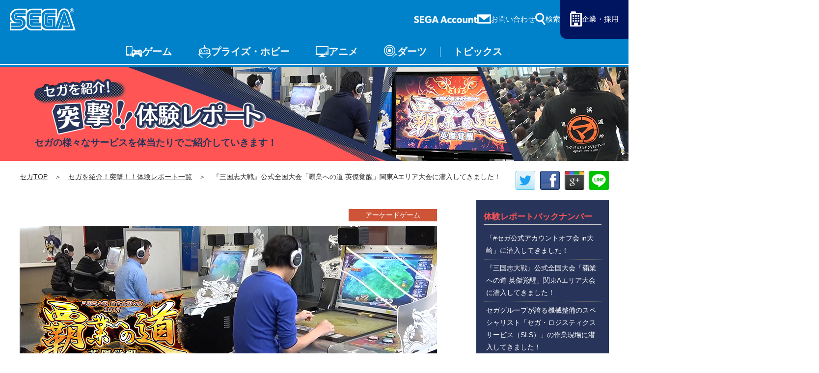

--- FILE ---
content_type: text/html; charset=UTF-8
request_url: https://www.sega.jp/special/report/report_08.html
body_size: 15733
content:

    
<!doctype html>
<html lang="ja">

<head>
        
    <meta charset="utf-8">
    <meta http-equiv="X-UA-Compatible" content="IE=edge">

            <meta name="nsls:timestamp" content="Tue, 21 Feb 2023 05:00:00 GMT">
    
    
    <link rel="preconnect" href="https://fonts.googleapis.com">
    <link rel="preconnect" href="https://fonts.gstatic.com" crossorigin>

    
    <meta name="viewport" content="width=device-width, initial-scale=1.0, minimum-scale=1.0">
    <meta name="format-detection" content="telephone=no">

    <link rel="preconnect" href="https://fonts.googleapis.com">
	<link rel="preconnect" href="https://fonts.gstatic.com" crossorigin>
	<link href="https://fonts.googleapis.com/css2?family=M+PLUS+1p:wght@500;800&display=swap" rel="stylesheet">
    <link rel="stylesheet" href="/assets/styles/styles.css?d=febe5ae0e17284eac0ae2b88f189134e">

    <link rel="stylesheet" href="/assets/styles/pages/top.css?d=febe5ae0e17284eac0ae2b88f189134e">
    <link rel="stylesheet" href="/assets/styles/segakanri/topics.css?d=febe5ae0e17284eac0ae2b88f189134e">
    <link rel="stylesheet" href="/assets/styles/plugins/swiper-bundle.min.css?d=febe5ae0e17284eac0ae2b88f189134e">

        <link rel="stylesheet" href="/assets/styles/segakanri/general.css?d=febe5ae0e17284eac0ae2b88f189134e">

    
    <title>『三国志大戦』公式全国大会「覇業への道 英傑覚醒」関東Aエリア大会に潜入してきました！ | セガを紹介！突撃！！体験レポート｜セガ SEGA</title>
    <meta name="keywords" content="セガを紹介！突撃！！体験レポート,セガ">
    <meta name="description" content="1月12日、セガ1号館（羽田オフィス）にて行なわれた、『三国志大戦』の公式全国大会「覇業への道 英傑覚醒」関東Aエリアのエリア大会に潜入！長年に渡りユーザーを熱狂させてきた『三国志大戦』公式全国大会の魅力をお届け！">

<meta property="og:url" content="https://www.sega.jp/special/report/">
<meta property="og:title" content="『三国志大戦』公式全国大会「覇業への道 英傑覚醒」関東Aエリア大会に潜入してきました！">
<meta property="og:description" content="1月12日、セガ1号館（羽田オフィス）にて行なわれた、『三国志大戦』の公式全国大会「覇業への道 英傑覚醒」関東Aエリアのエリア大会に潜入！長年に渡りユーザーを熱狂させてきた『三国志大戦』公式全国大会の魅力をお届け！">
<meta property="og:site_name" content="『三国志大戦』公式全国大会「覇業への道 英傑覚醒」関東Aエリア大会に潜入してきました！">
<meta property="og:image" content="https://www.sega.jp/special/report/thumbnail.jpg">

<meta property="twitter:url" content="https://www.sega.jp/special/report/">
<meta property="twitter:title" content="『三国志大戦』公式全国大会「覇業への道 英傑覚醒」関東Aエリア大会に潜入してきました！">
<meta property="twitter:description" content="1月12日、セガ1号館（羽田オフィス）にて行なわれた、『三国志大戦』の公式全国大会「覇業への道 英傑覚醒」関東Aエリアのエリア大会に潜入！長年に渡りユーザーを熱狂させてきた『三国志大戦』公式全国大会の魅力をお届け！">
<meta name="twitter:card" content="summary_large_image" />
<meta property="twitter:image" content="https://www.sega.jp/special/report/thumbnail.jpg">

<link rel="apple-touch-icon" sizes="180x180" href="/files/co/assets/ico/favicon.ico"><link rel="icon" type="image/png" sizes="32x32" href="/files/co/assets/ico/favicon.ico"><link rel="icon" type="image/png" sizes="16x16" href="/files/co/assets/ico/favicon.ico"><link rel="shortcut icon" href="/files/co/assets/ico/favicon.ico">
    
<link href="css/reset.css" rel="stylesheet" type="text/css">
<link href="css/basic.css" rel="stylesheet" type="text/css">
<link href="css/animate.css" rel="stylesheet" type="text/css">
<link href="css/hover.css" rel="stylesheet" type="text/css">



    
    

            
        <!-- Google Tag Manager -->
        <script>(function(w,d,s,l,i){w[l]=w[l]||[];w[l].push({'gtm.start':
        new Date().getTime(),event:'gtm.js'});var f=d.getElementsByTagName(s)[0],
        j=d.createElement(s),dl=l!='dataLayer'?'&l='+l:'';j.async=true;j.src=
        '//www.googletagmanager.com/gtm.js?id='+i+dl;f.parentNode.insertBefore(j,f);
        })(window,document,'script','dataLayer','GTM-TNPHR9');</script>
        <!-- End Google Tag Manager -->
        
    </head>
<body class="pageID-segakanri">
			
			<!-- Google Tag Manager (noscript) -->
			<noscript><iframe src="//www.googletagmanager.com/ns.html?id=GTM-TNPHR9"
			height="0" width="0" style="display:none;visibility:hidden"></iframe></noscript>
			<!-- End Google Tag Manager (noscript) -->
		
		<div class="wrapper">
		<div class="gHeader">
			<div class="gHeader_inner">
				<h1 class="gHeader_logo"><a href="/"><img src="/assets/images/global/logo.svg" alt="SEGA セガ"></a></h1><!-- /.gHeader_logo -->
				<div class="gHeader_links">
					<div class="gHeader_link gHeader_link-account"><a href="https://sega-account.com/" target="_blank"><img src="/assets/images/global/sega-account.png" alt="SEGA Account"></a></div>
					<div class="gHeader_link gHeader_link-contact"><a href="/contact/"><span>お問い合わせ</span></a></div>
					<div class="gHeader_link gHeader_link-search">
						<button type="button"><span>検索</span></button>
						<div class="gHeader_searchInner">
							<form action="/search" method="get">
								<div class="gHeader_searchForm">
									<div class="gHeader_searchInput">
										<input type="text" name="q" id="" placeholder="サイト内を検索">
										<button type="submit"></button>
									</div>
									<ul class="gHeader_searchTags">
										<li class="gHeader_searchTag"><a href="/search?q=ソニック">ソニック</a></li>
										<li class="gHeader_searchTag"><a href="/search?q=龍が如く">龍が如く</a></li>
										<li class="gHeader_searchTag"><a href="/search?q=PS5">PS5</a></li>
										<li class="gHeader_searchTag"><a href="/search?q=Steam">Steam</a></li>
									</ul>
								</div>
							</form>
						</div><!-- /.gHeader_searchInner -->
					</div><!-- /.gHeader_link-search -->
					<div class="gHeader_link gHeader_link-corp"><a href="https://www.sega.co.jp/" target="_blank"><span>企業・採用</span></a></div>
				</div><!-- /.gHeader_links -->
				<nav class="gNav">
					<div class="gNav_inner">
						<div class="gNav_list">
							<div class="gNav_item">
								<a href="/game/" class="gNav_name gNav_name-game">ゲーム</a>
								<div class="gNav_drop">
									<div class="gNav_dropList">
										<div class="gNav_dropItem"><a href="/game/">ゲームTOP</a></div>
										<div class="gNav_dropItem"><a href="/game/soft/">家庭用ゲーム</a></div>
										<div class="gNav_dropItem"><a href="/game/pc/">PCゲーム</a></div>
										<div class="gNav_dropItem"><a href="/game/apps/">スマホゲーム</a></div>
										<div class="gNav_dropItem"><a href="/arcade/">アーケードゲーム</a></div>
									</div><!-- /.gNav_dropList -->
								</div><!-- /.gNav_drop -->
							</div><!-- /.gNav_item -->
							<div class="gNav_item">
								<a href="/prize/" class="gNav_name gNav_name-prize">プライズ・ホビー</a>
								<div class="gNav_drop">
									<div class="gNav_dropList">
										<div class="gNav_dropItem"><a href="/prize/">プライズ</a></div>
										<div class="gNav_dropItem"><a href="/toy/">トイ</a></div>
										<div class="gNav_dropItem"><a href="/s-fire/">S-FIRE</a></div>
										<div class="gNav_dropItem"><a href="/segaluckykuji/">セガ ラッキーくじ</a></div>
										<div class="gNav_dropItem"><a href="/segaluckykujionline/">セガ ラッキーくじ<br>オンライン</a></div>
										<div class="gNav_dropItem"><a href="/goods/">物販</a></div>
									</div><!-- /.gNav_dropList -->
								</div><!-- /.gNav_drop -->
							</div><!-- /.gNav_item -->
							<div class="gNav_item hidden-sp"><a href="/anime/" class="gNav_name gNav_name-anime">アニメ</a></div><!-- /.gNav_item -->
							<div class="gNav_item hidden-sp"><a href="/darts/" class="gNav_name gNav_name-darts">ダーツ</a></div><!-- /.gNav_item -->
							<div class="gNav_item hidden-sp"><a href="/topics/" class="gNav_name gNav_name-topics">トピックス</a></div><!-- /.gNav_item -->

							<div class="gNav_item hidden-pc"><a href="https://sega-account.com/" target="_blank" class="gNav_name gNav_name-account"><img src="/assets/images/global/sega-account.png" alt="SEGA Account"></a></div><!-- /.gNav_item -->
							<div class="gNav_item hidden-pc"><button type="button" class="gNav_name gNav_name-menuToggle"><span></span></button></div><!-- /.gNav_item -->
						</div><!-- /.gNav_list -->
					</div><!-- /.gNav_inner -->
				</nav><!-- /.gNav -->
			</div><!-- /.gHeader_inner -->
		</div><!-- /.gHeader -->

		<div class="gMenu">
			<div class="gMenu_inner">
				<div class="gMenu_list">
					<div class="gMenu_item">
						<button type="button" class="gMenu_toggle"></button>
						<a href="/game/" class="gMenu_name">ゲーム</a>
						<div class="gMenu_drop">
							<div class="gMenu_dropList">
								<div class="gMenu_dropItem"><a href="/game/">ゲームTOP</a></div>
								<div class="gMenu_dropItem"><a href="/game/soft/">家庭用ゲーム</a></div>
								<div class="gMenu_dropItem"><a href="/game/pc/">PCゲーム</a></div>
								<div class="gMenu_dropItem"><a href="/game/apps/">スマホゲーム</a></div>
								<div class="gMenu_dropItem"><a href="/arcade/">アーケードゲーム</a></div>
							</div><!-- /.gMenu_dropList -->
						</div><!-- /.gMenu_drop -->
					</div>
					<div class="gMenu_item">
						<button type="button" class="gMenu_toggle"></button>
						<a href="/prize/" class="gMenu_name">プライズ・ホビー</a>
						<div class="gMenu_drop">
							<div class="gMenu_dropList">
								<div class="gMenu_dropItem"><a href="/prize/">プライズ</a></div>
								<div class="gMenu_dropItem"><a href="/toy/">トイ</a></div>
								<div class="gMenu_dropItem"><a href="/s-fire/">S-FIRE</a></div>
								<div class="gMenu_dropItem"><a href="/segaluckykuji/">セガ ラッキーくじ</a></div>
								<div class="gMenu_dropItem"><a href="/segaluckykujionline/">セガ ラッキーくじ<br class="hidden-sp">オンライン</a></div>
								<div class="gMenu_dropItem"><a href="/goods/">物販</a></div>
							</div><!-- /.gMenu_dropList -->
						</div><!-- /.gMenu_drop -->
					</div>
					<div class="gMenu_item"><a href="/anime/" class="gMenu_name">アニメ</a></div>
					<div class="gMenu_item"><a href="/darts/" class="gMenu_name">ダーツ</a></div>
					<div class="gMenu_item"><a href="/topics/" class="gMenu_name">トピックス</a></div>
				</div><!-- /.gMenu_list -->

			</div><!-- /.gMenu_inner -->
			<div class="gMenu_close"><button type="button">とじる</button></div>
		</div><!-- /.gMenu -->

		

<div id="wrap_all" class="red_report">

<div id="wrap_top">
	<div class="infiniteslide1 pc_only">
		<ul>
			<li><img src="img/top_img_08.png" alt="" /></li>
			<li><img src="img/top_img_08.png" alt="" /></li>
			<li><img src="img/top_img_08.png" alt="" /></li>
		</ul>
	</div>
	<div class="infiniteslide2 sp_only">
		<ul>
			<li><img src="img/top_img_sp_08.png" alt="" /></li>
			<li><img src="img/top_img_sp_08.png" alt="" /></li>
			<li><img src="img/top_img_sp_08.png" alt="" /></li>
		</ul>
	</div>
  <div id="topbox">
  	<h2><img src="img/report_logo.png" width="472" height="113" alt="セガを紹介！突撃！体験レポート"/></h2>
  	<p class="toptxt">セガの様々なサービスを体当たりでご紹介していきます！</p>
  </div>
</div><!-- wrap_top end -->

<div id="sns-path">
  <div id="path"><a href="../../">セガTOP</a>　＞　<a href="index.html">セガを紹介！突撃！！体験レポート一覧</a>　＞　『三国志大戦』公式全国大会「覇業への道 英傑覚醒」関東Aエリア大会に潜入してきました！</div>
 
  <ul id="sns_button_li">
    <li><a href="http://twitter.com/share?count=horizontal&original_referer=https://sega.jp/special/report/report_08.html&text=%e3%80%8e%e4%b8%89%e5%9b%bd%e5%bf%97%e5%a4%a7%e6%88%a6%e3%80%8f%e5%85%ac%e5%bc%8f%e5%85%a8%e5%9b%bd%e5%a4%a7%e4%bc%9a%e3%80%8c%e8%a6%87%e6%a5%ad%e3%81%b8%e3%81%ae%e9%81%93%20%e8%8b%b1%e5%82%91%e8%a6%9a%e9%86%92%e3%80%8d%e9%96%a2%e6%9d%b1A%e3%82%a8%e3%83%aa%e3%82%a2%e5%a4%a7%e4%bc%9a%e3%81%ab%e6%bd%9c%e5%85%a5%e3%81%97%e3%81%a6%e3%81%8d%e3%81%be%e3%81%97%e3%81%9f%ef%bc%81%0d%0a%23%e3%82%bb%e3%82%ac%e4%bd%93%e9%a8%93%e3%83%ac%e3%83%9d%e3%83%bc%e3%83%88&url=https://sega.jp/special/report/report_08.html" onClick="window.open(this.href, 'tweetwindow', 'width=650, height=450,personalbar=0,toolbar=0,scrollbars=1,resizable=1'); return false;" class="hvr-grow"><img src="img/twitter-trans.png" width="40" height="39" alt=""/></a></li>
    <li><a href="http://www.facebook.com/share.php?u=https://sega.jp/special/report/report_08.html" onClick="window.open(this.href, 'FBwindow', 'width=650, height=450, menubar=no, toolbar=no, scrollbars=yes'); return false;" class="hvr-grow"><img src="img/facebook-trans.png" width="40" height="39" alt=""/></a></li>
    <li><a href="https://plus.google.com/share?url=https://sega.jp/special/report/report_08.html" onClick="window.open(this.href, 'Gwindow', 'width=650, height=450, menubar=no, toolbar=no, scrollbars=yes'); return false;" class="hvr-grow"><img src="img/google-trans.png" width="40" height="39" alt=""/></a></li>
    <li><a href="http://line.me/R/msg/text/?%e3%82%bb%e3%82%ac%e4%bd%93%e9%a8%93%e3%83%ac%e3%83%9d%e3%83%bc%e3%83%88%e7%ac%ac8%e5%9b%9e%20%e3%80%8e%e4%b8%89%e5%9b%bd%e5%bf%97%e5%a4%a7%e6%88%a6%e3%80%8f%e5%85%ac%e5%bc%8f%e5%85%a8%e5%9b%bd%e5%a4%a7%e4%bc%9a%e3%80%8c%e8%a6%87%e6%a5%ad%e3%81%b8%e3%81%ae%e9%81%93%20%e8%8b%b1%e5%82%91%e8%a6%9a%e9%86%92%e3%80%8d%e9%96%a2%e6%9d%b1A%e3%82%a8%e3%83%aa%e3%82%a2%e5%a4%a7%e4%bc%9a%e3%81%ab%e6%bd%9c%e5%85%a5%e3%81%97%e3%81%a6%e3%81%8d%e3%81%be%e3%81%97%e3%81%9f%ef%bc%81https%3a%2f%2fsega%2ejp%2fspecial%2freport%2freport_08%2ehtml" onClick="window.open(this.href, 'Gwindow', 'width=650, height=450, menubar=no, toolbar=no, scrollbars=yes'); return false;" class="hvr-grow"><img src="img/line-trans.png" width="40" height="39" alt=""/></a></li>
  </ul>
</div>

<div id="wrap_main">

<div id="main_content">
    <div class="id_info">
	  <div class="category arcade_report"><a href="../../arcade/"><p>アーケードゲーム</p></a></div>
    </div>
	<div id="main_img"><img src="img/sangokushi/main_img.jpg" width="850" height="294" alt="『三国志大戦』公式全国大会「覇業への道 英傑覚醒」"/></div>
	<p class="writer_txt">2019年2月18日 掲載　　テキスト by のっく（sega.jp編集部）</p>
	
	<h1>『三国志大戦』公式全国大会「覇業への道 英傑覚醒」関東Aエリア大会に潜入してきました！</h1>
	<p class="location_txt">取材地：　セガ1号館（羽田オフィス）</p>


    <div class="right_img mb30">
    <figure><img src="img/sangokushi/img_02.jpg" width="415" height="246" alt=""/>
    <figcaption></figcaption>
    </figure>
    </div>
    
	<p class="mb10">1月12日、セガ1号館（羽田オフィス）にて『三国志大戦（※）』の公式全国大会「覇業への道 英傑覚醒」関東Aエリアのエリア大会が行われた。<br>
	先日より行われた店舗予選で勝ち抜いた各店舗代表26名が、3名の全国決勝大会代表の座を掛けて戦う。<br>
	関東Aエリアは強豪ぞろいの激戦区！　筆者も激アツな戦いを一目見ようと興奮気味に京急大鳥居駅に降り立った。</p>
   
	<p class="mb30">今回のレポートでは、長年に渡りユーザーを熱狂させてきた『三国志大戦』公式全国大会の魅力をお届けしたい。</p>
	

   <div class="pinkbox mb50">
    <div class="right_img">
    <figure><img src="img/sangokushi/img_50.jpg" width="300" height="149" alt=""/>
    <figcaption></figcaption>
    </figure>
    </div>
    <ul class="detail_li mb10">
      <li>※『三国志大戦』とは：<br>
    三国志の世界をモチーフにした対戦型カードアクションゲーム。フラットリーダー上で武将カードを動かすことで、自軍の部隊も連動して動く仕組みになっており、武将カードの組み合わせによって様々な戦略や駆け引きが楽しめる大人気アーケードゲーム。<br>
    著名なイラストレーターが描き下ろした美麗な武将カードや、有名声優が演じた個性豊かなセリフも魅力。<br>
    &#9654; <a href="http://www.sangokushi-taisen.com/" target="_blank">『三国志大戦』公式サイト</a><br>
    &#9654; <a href="https://twitter.com/3594_taisen" target="_blank">Twitter『三国志大戦』公式アカウント</a></li>
    </ul>
    </div>



<!-- content 1 -->
<h3>◆「大戦シリーズ」公式全国大会について</h3>
	
<p class="mb30">まずはちょっと「大戦シリーズ（※）」の公式全国大会についてご説明させていただきたい。<br>
「大戦シリーズ」の公式全国大会は、ユーザーにただゲームを遊んでもらうだけでなく、力試しの場やゲームを通じたユーザー同士の交流の場を提供しようという目的で、シリーズを通して13年前から実施しているゲーム大会だ。本大会で実に12回目を迎える。</p>
	
   <div class="pinkbox mb30">
    <div class="right_img">
    <figure><img src="img/sangokushi/img_51.jpg" width="150" height="150" alt=""/>
    <figcaption></figcaption>
    </figure>
    </div>
    <ul class="detail_li">
      <li>※大戦シリーズとは：<br>
    アーケードゲーム『三国志大戦』（前シリーズ2005年稼働／現シリーズ2016年稼働）と『戦国大戦』（2010年稼働）を合わせた俗称。それぞれ違った魅力を有しつつも、2タイトルを通して発展・進化し続けてきた歴史がある。<br>
    &#9654; <a href="https://twitter.com/taisen_ko_ho" target="_blank">Twitter大戦シリーズ広報アカウント</a></li>
    </ul>
    </div>

<p class="mb10">ランキング（※）に名を連ねるトッププレイヤーのデッキや戦術が間近で見られる機会でもあり、動画配信サイトの発展に伴い、今や、名誉を掛けたトッププレイヤー同士の熱い戦いは大会会場だけでなく、ライブ配信を通じてリアルタイムで全国のユーザーをも魅了し、大いに沸かせているのだ。</p>
	
    <ul class="detail_li mb30">
    <li>※ランキング：『三国志大戦』で公式に発表されている全国のプレイヤーの強さの指標。公式サイトで確認できる。<br>
    &#9654; <a href="http://www.sangokushi-taisen.com/ranking/" target="_blank">『三国志大戦』公式サイトランキングページ</a></li>
    </ul>
	
    <div class="imagebox-1 mb50">
    <figure><img src="img/sangokushi/img_43.jpg" width="850" height="368" alt=""/>
    <figcaption>昨年の公式全国大会「全国決勝大会」の様子</figcaption>
    </figure>
    </div>
    
     <p class="mb30">現在実施中の公式全国大会「覇業への道 英傑覚醒」は、第一次予選として、昨年10月6日（土）より全国約300店舗で「店舗予選」を実施し、すでに各店舗代表が選出されている。そして、そこから国内14エリアと香港エリアの計15エリアで開催する「エリア決勝大会」でさらに人数が絞り込まれ、最終的には3月23日（土）に開催する「全国決勝大会」にて、4,200名以上の参加プレイヤーの中から、まさに日本最強の君主を決定するのだ。</p>

    <div class="imagebox-1 mb30">
    <figure><img src="img/sangokushi/img_01.jpg" width="850" height="500" alt=""/>
    <figcaption></figcaption>
    </figure>
    </div>

     <p class="mb50">公式全国大会優勝者には大会ごとに唯一無二の「称号」が与えられる。前回優勝者の夏侯橋君主には「武王」の称号が与えられており、今回の優勝者の称号も気になるところだ。</p>

		
<!-- content 2 -->
	<h3>◆来場者も参加！　「組手イベント」で熱くどつきあう</h3>
  
    <div class="left_img mb30">
    <figure><img src="img/sangokushi/img_04.jpg" width="415" height="258" alt=""/>
    <figcaption>写真左から、江越 彬紀さん、花田 勝 氏さん、セガ クロイワザリガニ</figcaption>
    </figure>
    </div>
   
     <p class="mb30">いよいよイベントがスタート！<br>
     司会のセガ クロイワザリガニよりイベント開始のアナウンスがあり、ゲストの『三国志大戦』の解説ではお馴染みの花田 勝 氏さん（以下、勝氏）と、『三国志大戦』をそこそこやっている（ご本人談）声優の江越 彬紀さん（以下、江越氏）が紹介された。</p>
     
     <p class="mb30">気持ちが先走ってしまう筆者であったが、ひとまず「エリア大会」はおあずけ。会場ではアットホームな雰囲気のなか、来場者参加型のお楽しみイベント、ゲストと交流対戦ができる「組手イベント」が行なわれた。</p>
     
     <p class="mb30">まずは勝氏と対戦したい参加者を募ると、緊張気味にぽつぽつと手が上がる。<br>
     実はこの「組手イベント」、ゲストを倒すと「ゲスト狩」という称号が与えられるのだ。</p>
     
   
    <div class="imagebox-2 mb30">
    <figure><img src="img/sangokushi/img_05.jpg" width="415" height="258" alt=""/>
    <figcaption>まばらな挙手に「こんなに少ないかな？」と、発破をかける勝氏</figcaption>
    </figure>
    <figure><img src="img/sangokushi/img_06.jpg" width="415" height="258" alt=""/>
    <figcaption>しかし、ハンデに苦しめられ、来場君主に負けてしまう</figcaption>
    </figure>
    </div>
     
     <p class="mb30">次に江越氏と対戦したい参加者を募ると、だんだんと会場が温まってきたのか、今度は多くの希望者の手が上がった。</p>
     
    <div class="imagebox-2 mb30">
    <figure><img src="img/sangokushi/img_07.jpg" width="415" height="258" alt=""/>
    <figcaption>江越氏と対戦しようと多くの手が上がる</figcaption>
    </figure>
    <figure><img src="img/sangokushi/img_08.jpg" width="415" height="258" alt=""/>
    <figcaption>謎のジャンケンマンが登場し、じゃんけんを仕切る</figcaption>
    </figure>
    </div>

    <div class="right_img mb30">
    <figure><img src="img/sangokushi/img_44.jpg" width="415" height="258" alt=""/>
    <figcaption></figcaption>
    </figure>
    </div>
   
     <p class="mb10">そして、組手二巡目には女性君主が登場！　「江越さんと対戦履歴を付けたくて」と熱い言葉を送った。それを受けて、「では、今日考えてきたデッキを出したいと思います」と、江越氏がイケボで答え、会場も盛り上がる。<br>
     司会席の二人も「どんなデッキなんでしょうか？」「渋いデッキでも出てくるんですかね」とワクワクの様子だ。</p>
     
     <p class="mb30">そんな渋デッキで挑む江越氏であったが、注目の対戦結果は来場女性君主の勝利となった。</p> 
   
    
    <div class="imagebox-2 mb50">
    <figure><img src="img/sangokushi/img_09.jpg" width="415" height="258" alt=""/>
    <figcaption>江越氏の渋デッキ</figcaption>
    </figure>
    <figure><img src="img/sangokushi/img_10.jpg" width="415" height="258" alt=""/>
    <figcaption>来場君主の使う麒麟児姜維の前に膝を屈する江越氏</figcaption>
    </figure>
    </div>

 <p class="mb30">ここで、「クロイワチャレンジ」と称し、『三国志大戦』をプレイする時に限っていつもデッキを無くすため、本当にプレイできるのかとの疑いがかかっている（勝氏談）司会のセガ クロイワザリガニとの対戦希望者が募られた。<br>
「これは狩れそう」とばかりにピーンと美しく伸びた手がたくさん上がる。</p>
  
    <div class="imagebox-2 mb30">
    <figure><img src="img/sangokushi/img_11.jpg" width="415" height="258" alt=""/>
    <figcaption>組手一番人気となったセガ クロイワザリガニ</figcaption>
    </figure>
    <figure><img src="img/sangokushi/img_12.jpg" width="415" height="258" alt=""/>
    <figcaption>見せ場無く来場君主に負けてしまう</figcaption>
    </figure>
    </div> 
  
  <p class="mb30">その後も「組手イベント」は遠くは山梨や静岡からお越しの来場者も参加し、最終的には6名の君主が「ゲスト狩」の称号を獲得。お正月に大吉を2回ひいたという江越氏はまさかの4連敗で、大量の「ゲスト狩」をお配りしていた。<br>
また、称号を得られなかった参加者も対戦履歴という素敵なおもいでをお持ち帰りいただいたのだった。</p>
 
    <div class="imagebox-2 mb30">
    <figure><img src="img/sangokushi/img_13.jpg" width="415" height="258" alt=""/>
    <figcaption>組手後半はサテライト4台フル稼働の通称「どつきあい」で、参加者と心行くまでどつきあうゲストのお二人</figcaption>
    </figure>
    <figure><img src="img/sangokushi/img_14.jpg" width="415" height="258" alt=""/>
    <figcaption>「呂布使いの憧れです」と勝氏に握手を求めた来場君主のデッキに呂布はおらず、ガビーンとなる勝氏</figcaption>
    </figure>
    </div>
    
  <p class="mb30">他にも、会場では「勝者予想クイズ」も実施。予想正解者にはゲーム内で使えるアイテムが贈呈されるという。予想正解者が少ないほど一人当たりの贈呈数が増えるとのことだが、果たして何名が獲得できるだろうか。<br>
  また、来場者の皆様へのお土産として、来場限定称号「ここにいるぞ」と「やじうま」も用意されていた。三国志好きなら絶対欲しいハイセンスな称号名だ。</p>

    <div class="imagebox-2 mb30">
    <figure><img src="img/sangokushi/img_15.jpg" width="415" height="258" alt=""/>
    <figcaption>会場に貼り出された勝者予想クイズ説明パネル</figcaption>
    </figure>
    <figure><img src="img/sangokushi/img_16.jpg" width="415" height="258" alt=""/>
    <figcaption>会場に設置されたこの端末にAimeカードをかざし、アンケートに答えることで来場限定称号が手に入る仕組み</figcaption>
    </figure>
    </div>
	
  <p class="mb50">大会の模様を見るだけではない、来場者のみんなが楽しめる工夫が盛りだくさんだ。そして、後半のメインイベント「エリア大会」へと突入していく。</p>
   
   <!-- content 3 -->
	<h3>◆舞台裏に潜入！コンパクトでも機能的なバックヤード</h3>
    
    <p class="mb30">「エリア大会」の前に、バックヤードにお邪魔させていただくと、何やら「〇マ」と書かれた黒い集団が。4名のスタッフで映像・音響・配信系統を管理・運営している。</p>
	
    <div class="imagebox-1 mb30">
    <figure><img src="img/sangokushi/img_19.jpg" width="850" height="421" alt=""/>
    <figcaption>後列が配信席</figcaption>
    </figure>
    </div>
    
    <div class="imagebox-2 mb30">
    <figure><img src="img/sangokushi/img_17.jpg" width="415" height="246" alt=""/>
    <figcaption>前列左が映像席</figcaption>
    </figure>
    <figure><img src="img/sangokushi/img_18.jpg" width="415" height="246" alt=""/>
    <figcaption>前列右が音響席</figcaption>
    </figure>
    </div>

    <div class="right_img mb30">
    <figure><img src="img/sangokushi/img_20.jpg" width="415" height="258" alt=""/>
    <figcaption>司会席前のモニター</figcaption>
    </figure>
    </div>
	
   	<p class="mb30">司会席の前には二つのモニターが配置されており、一つは対戦ゲーム画面を表示、もう一つはライブ配信中にいただいているコメントが表示されるようになっている。なるほど、司会席の3名が実況・解説をしつつも、視聴者の反応にも即座に対応できるような仕組みだ。</p>
	
	<p class="mb30">そして、前方のカメラで司会席と出場君主の様子などを抑え、後方カメラで会場全景やトーナメント表を抑えるといった感じ。<br>
配信されているライブ映像を見ると、カメラ4台にカメラマン4人か、とも思える見事なカメラワークなのに、たった1人で回しているのに驚いた。</p>
     
    <div class="imagebox-2 mb30">
    <figure><img src="img/sangokushi/img_21.jpg" width="415" height="246" alt=""/>
    <figcaption>背中の「適材適所」が頼もしいカメラマン</figcaption>
    </figure>
    <figure><img src="img/sangokushi/img_22.jpg" width="415" height="246" alt=""/>
    <figcaption>すぐさま前方にまわり、司会席を撮影</figcaption>
    </figure>
    </div>
	
	<p class="mb30">舞台裏を見ると、非常にコンパクトで効率的に運営をこなしているのがよく分かる。これまでの数々の大会で培われたノウハウあってのことだろうと感心しきりの筆者であった。</p>
	
    <div class="right_img mb50">
    <figure><img src="img/sangokushi/img_23.jpg" width="415" height="258" alt=""/>
    <figcaption></figcaption>
    </figure>
    </div>
	
	<p class="mb50">そして、お弁当は「直火網焼きステーキハンバーグ弁当」だった。</p>
	
	
	
	<!-- content 4 -->
	<h3>■白熱の戦い「エリア大会」いよいよスタート！</h3>
	
	<p class="mb30">いよいよ、『三国志大戦』の壮大なBGMと共にオープニングムービーが始まり、会場の熱気が一気に上がる。筆者の胸にもジャーンジャーンと銅鑼が鳴り響く。<br>
出場君主名とコメントがモニターに映ると、個性豊かなコメントに笑いや時にざわつきが沸き起こった。</p>
	
    <div class="imagebox-2 mb30">
    <figure><img src="img/sangokushi/img_25.jpg" width="415" height="246" alt=""/>
    <figcaption></figcaption>
    </figure>
    <figure><img src="img/sangokushi/img_26.jpg" width="415" height="246" alt=""/>
    <figcaption></figcaption>
    </figure>
    </div>
	
    <div class="right_img mb30">
    <figure><img src="img/sangokushi/img_27.jpg" width="300" height="400" alt=""/>
    <figcaption></figcaption>
    </figure>
    </div>
	
	<p class="mb30">くじで決められたトーナメント表が発表されると、「あまり似たデッキを使う人がおらず、くせ者デッキも王道デッキもある。これは面白い大会になると思う」と勝氏。コメント、完璧か。</p>
 	
 	<p class="mb30">そしてここで、会場で実施された勝者予想も発表された。<br>
		26％の来場者が代表枠を勝ち取ると予想した一番人気は修平君主。二番目はスネ夫君主で21%。なんと、上位2名に会場の約半分が投票するという二極集中の形になった。<br>
		しかもこの両者が初戦に激突するという。トーナメント戦の恐ろしさが出た格好だ。</p>
	
    <div class="imagebox-1 mb50">
    <figure><img src="img/sangokushi/img_24.jpg" width="850" height="400" alt=""/>
    <figcaption></figcaption>
    </figure>
    </div>
	
    <h4>【一回戦】</h4>
	<p class="mb10">緊張の一回戦が始まった。</p>
	<p class="mb30">注目の修平君主vsスネ夫君主の試合。<br>
		試合前に意気込みを聞かれた修平君主、「勝者予想いただいた26%の皆様、すみません」といきなり負けを宣言するような謝罪コメント。これには筆者もズコーッとなったが、弱気なコメントとは相反し、修平君主は危なげない試合運びで、終盤までリードし続けた。<br>
		ところがなんと、残り6カウントというところで、態勢が整ったスネ夫君主に逆転を許して負けてしまう！　勝者最有力候補の早々の退場に会場も大きくどよめいた。<br>
		試合後に感想を聞かれ、「会場が少し寒いっすね」と最後までマイペースな修平君主であった。</p>

    <div class="imagebox-2 mb30">
    <figure><img src="img/sangokushi/img_28.jpg" width="415" height="246" alt=""/>
    <figcaption>先にごめんなさいする修平君主</figcaption>
    </figure>
    <figure><img src="img/sangokushi/img_29.jpg" width="415" height="246" alt=""/>
    <figcaption>最後の最後で逆転されてしまう</figcaption>
    </figure>
    </div>
	
	<p class="mb10">他にも独特なデッキでクルーズ君主を下したFreCh君主 や、「舞（※）を潰します。」の宣言どおりRay君主の戦略を封じきり勝利した尾関スタイル君主など、一癖ある選手が次々と現れた。</p>
	
    <ul class="detail_li mb30">
    <li>※舞：直接的な攻撃手段ではないが、自軍を強化したり、逆に敵軍を弱体化させるなど、その後の試合運びを有利にできる様々な効果がある。</li>
    </ul>
	
    <div class="imagebox-1 mb30">
    <figure><img src="img/sangokushi/img_49.jpg" width="850" height="300" alt=""/>
    <figcaption></figcaption>
    </figure>
    </div>
	
	<p class="mb10">そして、一回戦が終わると、階級が「覇王」以上（※）のランクの面々がほとんどいなくなるさっそく大荒れの状況となった。</p>
	
    <ul class="detail_li mb50">
    <li>※「覇王」は全国対戦での勝敗によって変動する階級の内のひとつ。本大会の時点で「覇王」以上は全国に50名程度。</li>
    </ul>
	
    <h4>【二回戦】</h4>
	<p class="mb10">二回戦にはさらにシード君主4名が参戦し、戦いはますますし烈を極めた。</p>
	
   	<p class="mb10">シードの罰金ガム！！君主vsぶんちゃん君主の試合。<br>
攻城力の高いデッキで序盤から攻めまくるぶんちゃん君主だったが、罰金ガム！！君主に隙をつかれてしまう。中盤、江越氏がぶんちゃん君主が放った伊籍の計略に合わせ、生ボイス披露してくださった（※）が勢いに乗れず、最後まで冷静な罰金ガム！！君主に敗れてしまった。</p>
	
    <ul class="detail_li mb30">
    <li>※江越氏には『三国志大戦』で、伊籍や呉景をはじめ、数多くの武将の声をご担当いただいている。</li>
    </ul>
    
    <div class="imagebox-2 mb50">
    <figure><img src="img/sangokushi/img_30_1.jpg" width="415" height="246" alt=""/>
    <figcaption>試合前の意気込みで、当日使えなかったBGMの宣伝をしてくれる罰金ガム！！君主</figcaption>
    </figure>
    <figure><img src="img/sangokushi/img_31_2.jpg" width="415" height="246" alt=""/>
    <figcaption>演出に合わせて、「これがあなたの助けになるのなら」と、江越氏が生ボイスを披露してくれた</figcaption>
    </figure>
    </div>
    
    <h4>【準決勝戦】</h4>
	<p class="mb10">準決勝ではさらに予想外の番狂わせがおこる。</p>
	<p class="mb30">アージュ君主vsスネ夫君主の試合。<br>
勝者予想一位の修平君主を破り、勢いにのるスネ夫君主だったが、残り28カウントというところでアージュ君主が動く。距離を取るために壁となる部隊を配置、陳泰による猛攻で、スネ夫君主の5武将すべてを撃破。全軍撤退に追い込んだ。“スーパー陳泰”っぷりには会場に称賛の拍手が巻き起こる。スネ夫君主は反撃の手を失い、そのまま試合終了となった。</p>

    <div class="imagebox-2 mb50">
    <figure><img src="img/sangokushi/img_32.jpg" width="415" height="246" alt=""/>
    <figcaption>絶妙な距離を保ちながら、スネ夫軍を撃破していくアージュ君主の陳泰</figcaption>
    </figure>
    <figure><img src="img/sangokushi/img_33.jpg" width="415" height="246" alt=""/>
    <figcaption>スネ夫軍のすべての部隊が撤退となってしまい、静かな敗退となった</figcaption>
    </figure>
    </div>
	
    <h4>【決勝戦】</h4>
	<p class="mb10">そして遂にFreCh君主・罰金ガム！！君主・アージュ君主・尾関スタイル君主の4人に絞られた。この中から3人のエリア代表者が決まる。</p>
	
	<p class="mb30">FreCh君主vs罰金ガム！！君主の試合。<br>
試合前に「一足先に全国への切符を手にして、アージュを待ち構えたい。」と意気込みを語ったFreCh君主だったが、序盤から苦しい展開となってしまう。一騎打ちから意地を見せてなんとか食らいつくも、終始冷静な対応力を見せた罰金ガム！！君主に届かず、敗れてしまった。</p>
	
    <div class="imagebox-2 mb10">
    <figure><img src="img/sangokushi/img_34.jpg" width="415" height="246" alt=""/>
    <figcaption>意気込みを語るFreCh君主</figcaption>
    </figure>
    <figure><img src="img/sangokushi/img_46.jpg" width="415" height="246" alt=""/>
    <figcaption>苦しい戦いになってしまう</figcaption>
    </figure>
    </div>

    <div class="imagebox-2 mb30">
    <figure><img src="img/sangokushi/img_45.jpg" width="415" height="246" alt=""/>
    <figcaption>勝氏に「対応力がすごい」と、唸らせる罰金ガム！！君主</figcaption>
    </figure>
    <figure><img src="img/sangokushi/img_35.jpg" width="415" height="246" alt=""/>
    <figcaption>冷静にリードを守り続けた</figcaption>
    </figure>
    </div>		
		
	<p class="mb30">アージュ君主vs尾関スタイル君主の試合は、中盤まで互いに突破口を見いだせず攻城に至らない状態が続いたが、残り40カウントで尾関スタイル君主が先に動く。負けじとアージュ君主が一発、さらに一発と返し、最後の最後までどちらが勝つか分からない戦いに。<br>
	互いに譲れない意地と意地のぶつかり合いを制したのはアージュ君主だった。</p>
	
    <div class="imagebox-2 mb10">
    <figure><img src="img/sangokushi/img_47.jpg" width="415" height="246" alt=""/>
    <figcaption>先制を決めた尾関スタイル君主</figcaption>
    </figure>
    <figure><img src="img/sangokushi/img_48.jpg" width="415" height="246" alt=""/>
    <figcaption>しかしそのまま勢いには乗らせないアージュ君主</figcaption>
    </figure>
    </div>
	
    <div class="imagebox-2 mb50">
    <figure><img src="img/sangokushi/img_36.jpg" width="415" height="233" alt=""/>
    <figcaption>白熱の試合に会場も息を呑む</figcaption>
    </figure>
    <figure><img src="img/sangokushi/img_37.jpg" width="415" height="233" alt=""/>
    <figcaption>残り3カウントというところでも攻防は続いた</figcaption>
    </figure>
    </div>
	
    <h4>【三位決定戦】</h4>
	<p class="mb10">そして、最後の試合が始まった。</p>
	
	<p class="mb30">決勝戦で惜しくも敗れてしまったFreCh君主と尾関スタイル君主が決勝大会進出最後の椅子を掛けて戦う。<br>
「アージュが抜けたので、僕も出なきゃダメでしょう！」と熱い意気込みを語るFreCh君主に対して、「ぜひアージュさんと一緒に全国に行ってほしいと思います。がんばってください」と、ボケをかます尾関スタイル君主。<br>
試合は終始冷静な尾関スタイル君主が着々と攻撃を重ねていく展開に。FreCh君主は2年連続の全国への切符を掛けた戦いであったが、遂に及ばず、関東Aエリア最後の代表者は尾関スタイル君主に決まった。</p>
	
    <div class="imagebox-2 mb50">
    <figure><img src="img/sangokushi/img_38.jpg" width="415" height="246" alt=""/>
    <figcaption>ボケが決まり、ニッコリの尾関スタイル君主</figcaption>
    </figure>
    <figure><img src="img/sangokushi/img_39.jpg" width="415" height="246" alt=""/>
    <figcaption>最後の最後にFreCh君主が一撃を入れるが届かず</figcaption>
    </figure>
    </div>
	
	<p class="mb30">すべての試合が終了し、勝ち残った3名の全国決勝大会進出君主には「匠」の称号が贈られた。<br>
そして、すべての力を出し切って戦った君主たちに惜しみない拍手が贈られた。</p>
	
    <div class="right_img mb30">
    <figure><img src="img/sangokushi/img_42.jpg" width="300" height="400" alt=""/>
    <figcaption></figcaption>
    </figure>
    </div>

	<p class="mb30">「波乱含みだった。皆さん自分のデッキをしっかり使い込んでいて、いろんな立ち回り、いろんなカードを見ることができた」と、勝氏。<br>
	「思いもよらないデッキが3つ揃って、皆さん素晴らしく腕を磨いていらっしゃるなと感服した」と、江越氏。</p>

	<p class="mb30">勝者予想の結果は、ダークホースたちの活躍により、正解者はたったの3名となった。</p>
	
    <div class="imagebox-2 mb50">
    <figure><img src="img/sangokushi/img_40.jpg" width="415" height="246" alt=""/>
    <figcaption>「匠」の称号パネルは撮影用に1枚しか用意されてなかったので、三等分してお持ち帰りいただくという</figcaption>
    </figure>
    <figure><img src="img/sangokushi/img_41.jpg" width="415" height="246" alt=""/>
    <figcaption>来場者の皆さんも大荒れの結果に混乱されたのだろう。会場には花柄の指輪の落とし物が</figcaption>
    </figure>
    </div>
		

	<p class="mb30">すべての試合の様子は伝えられなかったので、ぜひ配信動画もご覧いただきたい。</p>
	
    <div class="imagebox-1 mb50">
	<h5>【三国志大戦 覇業への道2019 関東Aエリア決勝大会】</h5>
       <div class="youtube">
      <iframe width="700" height="394" src="https://www.youtube.com/embed/sVxNWDvUnBk" frameborder="0" gesture="media" allow="encrypted-media" allowfullscreen></iframe></div>
    </div>	
    
	<!-- content 5 -->
	<h3>■最後に</h3>
    <p class="mb30">「セガではこんなことやってますよー」という軽いノリのレポのはずが、とんだ波乱のエリア大会にお邪魔してしまった。<br>
強いと言われたデッキが敗れ、個性的なデッキが活躍した大会だった。これもまさしく大会の醍醐味。バージョンアップと共に武将カードが追加され、バランス調整が行われるのに合わせ、プレイヤーたちもまた新しい戦略を考案し、腕を磨いている。進化しているのはゲームだけではなかった。プレイヤーもまた、ゲームと共に進化し続けているのだ。<br>
そして大会を裏で支えるスタッフの熱も相まって会場が1つになる。公式全国大会が人々を熱狂させる魅力を感じることができた。</p>
	
    <p class="mb50">『三国志大戦』公式全国大会「覇業への道 英傑覚醒」は、来る2019年3月23日（土）に都内にて開催される「全国決勝大会」で、各エリア大会の激戦を勝ち抜いた代表31名＋前回優勝者1名の計32名が一同に会し、「日本最強」を掛けて戦う。<br>
	皆さんも是非、「ここにいるぞ」と駆けつけて、個性豊かな君主たちを応援していただきたい！</p>


    
   

    <hr>

	<!-- content prcomment -->
    <div class="prcommentbox mb30">
		<p class="mb10">（株）セガ・インタラクティブ　マーケティング担当より</p>
		<p class="mb10">『三国志大戦』は、独創的で新しい武将を生み出してくださった絵師の皆様、その武将たちに生き生きとした魂を吹き込んでくださった声優の皆様、そして、そんな武将たちを愛し、率いてくださったプレイヤーの皆様と共に育ててきた、私たちにとっても大切なタイトルです。<br>
公式全国大会の場では、いかにプレイヤーの皆様がこのゲームを楽しんでくださっているかだけでなく、ゲームを通じて生まれるプレイヤーの皆様同士のかけがえのないコミュニティも感じることができ、改めて、このイベントを続けてこられたことの素晴らしさを肌で感じております。<br>
3月23日（土）の「全国決勝大会」も、皆様が見ていて最高の大会となるよう、スタッフ一丸となって取り組んでまいりますので、ぜひ足をお運びください。<br>
また、今後も全国大会のような大会イベントだけでなく、もっと気軽に多くの方が参加できるキャラバンなど、様々なスタイルのイベントも行なっておりますので、まだ『三国志大戦』に触れたことがない皆様も、ぜひゲームセンターに足を運んでいただき、大切な仲間と感動体験を共有いただければ幸いです。</p>
   	    
    	<p class="p_right">三国志大戦PR担当</p>
    </div><!-- content prcomment end -->

    <div class="entry_button mb50"><a href="http://www.sangokushi-taisen.com/" target="_blank">『三国志大戦』公式サイト</a></div>

</div><!-- main_content end -->



<div id="right_content">
  
  <p class="link_title">体験レポートバックナンバー</p>
  <ul id="link_back_numb">
	<li><a href="report_10.html">「&#35;セガ公式アカウントオフ会 in大崎」に潜入してきました！</a></li>
	<li><a href="report_08.html">『三国志大戦』公式全国大会「覇業への道 英傑覚醒」関東Aエリア大会に潜入してきました！</a></li>
	<li><a href="report_07.html">セガグループが誇る機械整備のスペシャリスト「セガ・ロジスティクスサービス（SLS）」の作業現場に潜入してきました！</a></li>
	<li><a href="report_06.html">企業対抗「&#35;ハウスオブザデッドペアアタック」大会に潜入してきました！</a></li>
	<li><a href="report_04.html">「セガトイズ」の新作トイを一足早く体験してきました！ in 東京おもちゃショー2018</a></li>
	<li><a href="report_02.html">「&#35;セガ公式アカウントオフ会」に潜入してきました！</a></li>
  </ul>
  
</div><!-- right_content end -->

</div><!-- wrap_main end -->

</div><!-- wrap_all end -->



		<div class="toTop"><a href="#">〉</a></div>

		<!-- フッター -->
		<div><footer>
<section class="section section-full ml0 mr0">
<div class="section_inner">
<div class="headLine1">
<h2 class="headLine1_inner"><span>よく見られるタグ</span></h2>
</div>
<div class="tags02">
<ul class="tags02_list">
<li class="tags02_item"><a href="/">セガ</a></li>
<li class="tags02_item"><a href="/">SEGA</a></li>
<li class="tags02_item"><a href="/game/">ゲーム</a></li>
<li class="tags02_item"><a href="/game/apps/">スマホゲーム</a></li>
<li class="tags02_item"><a href="/game/apps/">アプリ</a></li>
<li class="tags02_item"><a href="/game/android/">Android</a></li>
<li class="tags02_item"><a href="/game/ios/">iOS</a></li>
<li class="tags02_item"><a href="/game/ios/">iPhone</a></li>
<li class="tags02_item"><a href="/game/soft/">家庭用ゲーム</a></li>
<li class="tags02_item"><a href="/game/pc/">PCゲーム</a></li>
<li class="tags02_item"><a href="/game/steam/">Steam</a></li>
<li class="tags02_item"><a href="/game/ps5/">PS5</a></li>
<li class="tags02_item"><a href="/game/switch/">Switch</a></li>
<li class="tags02_item"><a href="/arcade/">アーケードゲーム</a></li>
<li class="tags02_item"><a href="/goods/">物販</a></li>
<li class="tags02_item"><a href="/goods/">グッズ</a></li>
<li class="tags02_item"><a href="/prize/">プライズ</a></li>
<li class="tags02_item"><a href="/prize/">セガプライズ</a></li>
<li class="tags02_item"><a href="/toy/">トイ</a></li>
<li class="tags02_item"><a href="/toy/">おもちゃ</a></li>
<li class="tags02_item"><a href="/game/detail/sega-ufo/">UFOキャッチャー</a></li>
<li class="tags02_item"><a href="/game/detail/sega-ufo/">UFOオンライン</a></li>
<li class="tags02_item"><a href="/game/detail/pjsekai/">プロセカ</a></li>
<li class="tags02_item"><a href="/segaluckykujionline/">ラッキーくじ</a></li>
<li class="tags02_item"><a href="/history/hard/megadrive/">メガドライブ</a></li>
<li class="tags02_item"><a href="/history/hard/segasaturn/">セガサターン</a></li>
<li class="tags02_item"><a href="/history/hard/dreamcast/">ドリームキャスト</a></li>
<li class="tags02_item"><a href="/game/detail/sega-ufo/">メタファー</a></li>
<li class="tags02_item"><a href="/game/detail/sonicrumble/">ソニック</a></li>
<li class="tags02_item"><a href="/game/detail/sonic-sonicracingcrossworlds/">ソニックレーシング</a></li>
<li class="tags02_item"><a href="/game/detail/new-gen-pso2/">PSO2</a></li>
<li class="tags02_item"><a href="/game/detail/ryu-ga-gotoku-pirate/">龍が如く</a></li>
<li class="tags02_item"><a href="/topics/detail/250122_1/">セガアカウント</a></li>
<li class="tags02_item"><a href="/segaluckykuji/#jujutsukaisen">呪術廻戦</a></li>
<li class="tags02_item"><a href="/s-fire/#eva">ヱヴァンゲリヲン新劇場版</a></li>
<li class="tags02_item"><a href="/anime/">名探偵コナン</a></li>
<li class="tags02_item"><a href="/anime/">ルパン三世</a></li>
<li class="tags02_item"><a href="/toy/">アンパンマン</a></li>
<li class="tags02_item"><a href="/game/find/?sale=1">セール</a></li>
</ul>
</div>
<!-- /.tags02 --></div>
<!-- /.section_inner --></section>
<!-- /.section --><footer class="gFooter">
<div class="gFooter_inner">
<ul class="gFooter_menus">
<li class="gFooter_menu gFooter_menu-contact"><a href="/contact/"><span>お問い合わせ</span></a></li>
<li class="gFooter_menu gFooter_menu-sitemap"><a href="/sitemap/"><span>サイトマップ</span></a></li>
</ul>
<!-- /.gFooter_menus -->
<ul class="gFooter_btns">
<li class="gFooter_btn"><a href="/business/">法人のお客様へ</a></li>
<li class="gFooter_btn"><a href="https://cs.sega.jp/spweb" target="_blank" rel="noopener">セガプレスSP　WEBSITE<br />（流通関係者様向け専用サイト）</a></li>
</ul>
<!-- /.gFooter_btns -->
<ul class="gFooter_links">
<li class="gFooter_link"><a href="/special/anshinanzen/">ゲームを安心・安全に楽しんでいただくための取り組み</a></li>
<li class="gFooter_link"><a href="/sitepolicy/">サイトのご利用について</a></li>
<li class="gFooter_link"><a href="https://www.sega.co.jp/privacypolicy/" target="_blank" rel="noopener">プライバシーポリシー</a></li>
<li class="gFooter_link"><a href="/anzentaisaku/">セガグループ製品、サービスの安全対策について</a></li>
<li class="gFooter_link"><a href="https://www.sega.co.jp/streaming_guideline/" target="_blank" rel="noopener">ゲームプレイ映像利用に関するガイドライン</a></li>
</ul>
<!-- /.gFooter_links -->
<div class="gFooter_world" data-acc=""><button type="button" class="gFooter_worldBtn" data-acc-btn="">Global Site</button>
<div class="gFooter_worldLinks" data-acc-content="">
<ul class="gFooter_worldLinksInner">
<li class="gFooter_worldLink"><a href="https://www.sega.com/" target="_blank" rel="noopener">・English (US)</a></li>
<li class="gFooter_worldLink"><a href="https://www.sega.co.uk/" target="_blank" rel="noopener">・English (UK)</a></li>
<li class="gFooter_worldLink"><a href="https://www.sega-australia.com/" target="_blank" rel="noopener">・English (AU)</a></li>
<li class="gFooter_worldLink"><a href="https://www.sega.es/" target="_blank" rel="noopener">・Espa&ntilde;ol</a></li>
<li class="gFooter_worldLink"><a href="https://www.sega.fr/" target="_blank" rel="noopener">・Fran&ccedil;ais</a></li>
<li class="gFooter_worldLink"><a href="https://www.sega.de/" target="_blank" rel="noopener">・Deutsch</a></li>
<li class="gFooter_worldLink"><a href="https://www.sega-italia.com/" target="_blank" rel="noopener">・Italiano</a></li>
<li class="gFooter_worldLink"><a href="https://asia.sega.com/cht/" target="_blank" rel="noopener">・繁體中文</a></li>
<li class="gFooter_worldLink"><a href="https://asia.sega.com/kr/" target="_blank" rel="noopener">・한국어</a></li>
</ul>
</div>
</div>
<p class="gFooter_menu gFooter_menu-corp"><a href="/"><span>株式会社セガ</span></a></p>
<p class="gFooter_corp">&copy;SEGA</p>
<p class="gFooter_note">本サイトで使用されている 画像、文章、情報、音声、動画等は株式会社セガの著作権により保護されております。<br />著作権者の許可なく、複製、転載等の行為を禁止いたします。</p>
</div>
<!-- /.gFooter_inner --></footer></footer></div>

	</div><!-- /.wrapper -->
	<a href="javascript: void(0);" class="overlay" data-anim="overlay"></a>

	<script src="https://ajax.googleapis.com/ajax/libs/jquery/3.5.1/jquery.min.js"></script>
	<script src="https://www.youtube.com/iframe_api"></script>
            <script type="text/javascript" src="/assets/js/common.js?d=febe5ae0e17284eac0ae2b88f189134e"></script>
    

    
<script type="text/javascript" src="js/jquery.min.js"></script>
<script type="text/javascript" src="js/jquery.inview.min.js"></script>
<script type="text/javascript" src="js/smoothscroll.js"></script>
<script type="text/javascript" src="js/infiniteslide.js"></script>
<script type="text/javascript" src="js/setup.js"></script>
<script>
$(window).load(function(){
		$('.infiniteslide1').infiniteslide({
			'height': 200, //高さ
			'speed': 30, //速さ
			'direction' : 'left', //向き
			'pauseonhover': false //マウスオーバーでストップ
		});
	});
$(window).load(function(){
		$('.infiniteslide2').infiniteslide({
			'height': 150, //高さ
			'speed': 30, //速さ
			'direction' : 'left', //向き
			'pauseonhover': false //マウスオーバーでストップ
		});
	});
</script>

<script defer src="https://static.cloudflareinsights.com/beacon.min.js/vcd15cbe7772f49c399c6a5babf22c1241717689176015" integrity="sha512-ZpsOmlRQV6y907TI0dKBHq9Md29nnaEIPlkf84rnaERnq6zvWvPUqr2ft8M1aS28oN72PdrCzSjY4U6VaAw1EQ==" data-cf-beacon='{"version":"2024.11.0","token":"28fc4627f0d5490eae80d4a1ebd298b2","server_timing":{"name":{"cfCacheStatus":true,"cfEdge":true,"cfExtPri":true,"cfL4":true,"cfOrigin":true,"cfSpeedBrain":true},"location_startswith":null}}' crossorigin="anonymous"></script>
<script>(function(){function c(){var b=a.contentDocument||a.contentWindow.document;if(b){var d=b.createElement('script');d.innerHTML="window.__CF$cv$params={r:'9c003926ae33eaf8',t:'MTc2ODc2MTY1Mg=='};var a=document.createElement('script');a.src='/cdn-cgi/challenge-platform/scripts/jsd/main.js';document.getElementsByTagName('head')[0].appendChild(a);";b.getElementsByTagName('head')[0].appendChild(d)}}if(document.body){var a=document.createElement('iframe');a.height=1;a.width=1;a.style.position='absolute';a.style.top=0;a.style.left=0;a.style.border='none';a.style.visibility='hidden';document.body.appendChild(a);if('loading'!==document.readyState)c();else if(window.addEventListener)document.addEventListener('DOMContentLoaded',c);else{var e=document.onreadystatechange||function(){};document.onreadystatechange=function(b){e(b);'loading'!==document.readyState&&(document.onreadystatechange=e,c())}}}})();</script></body>

--- FILE ---
content_type: text/css;charset=UTF-8
request_url: https://www.sega.jp/special/report/css/basic.css
body_size: 3316
content:
@charset "utf-8";
/*-----------------------------------------------------	*/
/*	for all	- General Settings　*/
/*-----------------------------------------------------	*/
body {
	font-family: "segoe UI", Roboto, "Droid Sans", "HiraKakuProN-W3", "Hiragino Kaku Gothic ProN", "ヒラギノ角ゴProN W3", "Hiragino Kaku Gothic Pro", "ヒラギノ角ゴPro W3", Meiryo, "メイリオ", sans-serif;
}

#wrap_all {
	font-family: "segoe UI", Roboto, "Droid Sans", "HiraKakuProN-W3", "Hiragino Kaku Gothic ProN", "ヒラギノ角ゴProN W3", "Hiragino Kaku Gothic Pro", "ヒラギノ角ゴPro W3", Meiryo, "メイリオ", sans-serif;
	-webkit-text-size-adjust: 100%;
	font-size: 0.875rem;
　　letter-spacing: 0.01em;
	line-height: 1.8;
    color: #333;
    -ms-overflow-style: -ms-autohiding-scrollbar;
    overflow-style: -ms-autohiding-scrollbar;
	word-break: normal;
	margin-bottom: -121px;
}
#wrap_all ul {
	padding-left: 0px;
}
#wrap_all a:focus,
#wrap_all button:focus,
#wrap_all input:focus {
	outline: none;
}

#wrap_all .mb10 {
	margin-bottom: 10px;
}
#wrap_all .mb30 {
	margin-bottom: 30px;
}
#wrap_all .mb50 {
	margin-bottom: 50px;
}
#wrap_all .sp_only {
	display: none;
}
#wrap_all .none {
	display: none;
}
#wrap_all hr {
	margin-top: 20px;
	margin-bottom: 20px;
	border-top: none;
	border-left: none;
	border-right: none;
	border-bottom: 1px solid #283459;
	clear: both;
}

#wrap_all .clear {
	clear: both;
}

/* ----- top ----- */
#wrap_all #wrap_top {
	width: 100%;
	height: 192px;
	margin-bottom: 20px;
	overflow: hidden;
	position: relative;
	overflow: hidden;
	z-index: 0;
}
#wrap_all.pink_report #wrap_top {
	background: #ff77a2;
}
#wrap_all.yellow_report #wrap_top {
	background: #ffb400;
}
#wrap_all.green_report #wrap_top {
	background: #35c2b0;
}
#wrap_all.red_report #wrap_top {
	background: #ff5555;
}
#wrap_all #wrap_top .infiniteslide1 {
	position: absolute;
	right: 0px;
	width: 100%;
	max-width: 1200px;
	height: 200px;
	overflow: hidden;
	z-index: -1;
}
#wrap_all #wrap_top #topbox {
	width: 1200px;
	padding-left: 30px;
	padding-top: 25px;
    margin-left: auto;
	margin-right: auto;
	padding-bottom: 20px;
	z-index: 300;
}
#wrap_all.pink_report #wrap_top #topbox {
	background: url(../img/top_bg_pink.png) bottom left no-repeat;		
}
#wrap_all.yellow_report #wrap_top #topbox {
	background: url(../img/top_bg_yellow.png) bottom left no-repeat;		
}
#wrap_all.green_report #wrap_top #topbox {
	background: url(../img/top_bg_green.png) bottom left no-repeat;		
}
#wrap_all.red_report #wrap_top #topbox {
	background: url(../img/top_bg_red.png) bottom left no-repeat;		
}

#wrap_all #wrap_top #topbox .toptxt {
	font-size: 1.2rem;
	font-weight: bold;
	color: #283459;
}

/* ------- sns ------- */
#wrap_all #sns-path {
	width: 1200px;
	margin-left: auto;
	margin-right: auto;
}
#wrap_all #path {
	float: left;
}
#wrap_all #path a {
	color: #333;
}
#wrap_all #path a:hover {
	color: #666;
}
#wrap_all #sns_button_li {
	width: 200px;
	float: right;
	padding-bottom: 20px;
}
#wrap_all #sns_button_li li {
	width: 40px;
	float: left;
	margin-left: 10px;
	text-align: center;
}

/* ----- main ----- */
#wrap_all #wrap_main {
	width: 1200px;
	margin-left: auto;
	margin-right: auto;
	padding-bottom: 60px;
	clear: both;
	overflow: hidden;
}
#wrap_all #wrap_main #main_content {
	width: 850px;
	float: left;
}
#wrap_all #wrap_main #right_content {
	width: 270px;
	float: right;
	background: #283459;
	padding: 20px 15px;
	color: #FFF;
}

/* ----- 見出し設定 ----- */
/* -- 体験レポートタイトル --*/
#wrap_all h1 {
	font-size: 1.6rem;
	line-height: 1.4;
	font-weight: bold;
	margin-bottom: 20px;
	padding: 20px 20px 25px;
	background: url(../img/h1_bg.png) bottom right no-repeat;
	text-align: left;
}
#wrap_all.pink_report h1 {
	color: #ff77a2;
}
#wrap_all.yellow_report h1 {
	color: #ffb400;
}
#wrap_all.green_report h1 {
	color: #35c2b0;
}
#wrap_all.red_report h1 {
	color: #ff5555;
}

/* -- 体験レポート項目名 --*/
#wrap_all h3 {
	font-size: 1.4rem;
	line-height: 1.4;
	font-weight: bold;
	color: #FFF;
	margin-bottom: 20px;
	padding: 5px 40px 5px 20px;
	clear: both;
	background: url(../img/h3_bg.png) bottom right no-repeat;
}
/* -- prof & pr --*/
#wrap_all h4 {
	font-size: 1.3rem;
	font-weight: bold;	
	margin-bottom: 20px;
	color: #283459;
}
/* -- pr_relation --*/
#wrap_all h5 {
	text-align: center;
	font-size: 1.3rem;
	color: #283459;
	font-weight: bold;	
	margin-bottom: 20px;
	border-bottom: 1px solid;
}

/* ----- main_content ----- */
#wrap_all p {
	font-size: 1.0625rem;
}
#wrap_all p.p_right {
	text-align: right;
}
#wrap_all p.details {
	font-size: 0.875rem;
}

#wrap_all p a {
	font-weight: bold;
	color: #820002;
	transition: 0.4s;
	padding: 0px 5px;
	-webkit-transition: 0.4s;
	-moz-transition: 0.4s;
	-o-transition: 0.4s;
	-ms-transition: 0.4s;
}
#wrap_all p a:hover {
	color: #ffb400;
	background: #820002;
}

#wrap_all p font.strong_blue {
	font-weight: bold;
	color: #0040A3;
}
#wrap_all p font.strong_pink {
	font-weight: bold;
	color: #FF00AE;
}
#wrap_all p font.strong_orange {
	font-weight: bold;
	color: #FF7E00;
}
#wrap_all p font.strong_purple {
	font-weight: bold;
	color: #a7009d;
}

#wrap_all ul.detail_li li {
	font-size: 0.875rem;
	text-indent: -1em;
	padding-left: 1em;
}
#wrap_all .bace_table {
	width: 100%;
	margin-left: auto;
	margin-right: auto;
	font-size: 0.875rem;
}
#wrap_all .bace_table th {
	border: 1px solid #CCC;
	text-align: center;
	background: #CCC;
}
#wrap_all .bace_table td {
	width: 50%;
	border: 1px solid #CCC;
	padding: 5px 10px;
}
#wrap_all .bace_table td img.left_img {
	float: left;
	margin-left: 0px;
	margin-right: 10px;
}
#wrap_all .bace_table td a {
	font-weight: bold;
	color: #820002;
	transition: 0.4s;
	padding: 0px 5px;
	-webkit-transition: 0.4s;
	-moz-transition: 0.4s;
	-o-transition: 0.4s;
	-ms-transition: 0.4s;
}
#wrap_all .bace_table td a:hover {
	background: #e67eb4;
}
#wrap_all .id_info {
	position: relative;
	width: 100%;
	height: 54px;
}
#wrap_all .id_info .numb {
	float: left;
	height: 44px;
	line-height: 44px;
	font-size: 1.3rem;
	font-weight: bold;
	color: #FFF;
	padding: 0px 50px 0px 20px;
	background: url(../img/numb_bg.png) bottom right no-repeat;
	margin-bottom: 10px;
}
#wrap_all .id_info .category {
	xpadding: 1px 15px;
    width: 180px;
	text-align: center;
	color: #FFF;
	xoverflow: hidden;
	margin-bottom: 10px;
	position: absolute;
	bottom: 0px;
	right: 0px;
}
#wrap_all .id_info .category a {
	color: #FFF;
	text-decoration: none;
}
#wrap_all .id_info .category p {
	display: block;
	font-size: 0.875rem;
	color: #FFF;
	xtext-decoration: none;
}
#wrap_all .id_info .info_report {
	background: #b50b3b;
}
#wrap_all .id_info .apps_report {
	background: #3d62c7;
}
#wrap_all .id_info .soft_report {
	background: #328d8d;
}
#wrap_all .id_info .arcade_report {
	background: #ce5438;
}
#wrap_all .id_info .location_report {
	background: #de7d19;
}
#wrap_all .id_info .goods_report {
	background: #703e5f;
}

#wrap_all p.writer_txt {
	font-size: 0.875rem;
	text-align: right;
	margin-bottom: 20px;
}
#wrap_all p.location_txt {
	display: block;
	background: #eee;
	padding: 3px 10px;
	margin-bottom: 20px;
}
#wrap_all .imagebox-1,
#wrap_all .imagebox-2,
#wrap_all .imagebox-2-1 {
	width: 100%;
	overflow: hidden;
	text-align: center;
}
#wrap_all .imagebox-1 figure {
	float: left;
	text-align: left;
}
#wrap_all .imagebox-2 figure,
#wrap_all .imagebox-2-1 figure {
	width: 415px;
	float: left;
	text-align: left;
}
#wrap_all .imagebox-2 .iframeWrap,
#wrap_all .imagebox-2-1 .iframeWrap {
    height: 0;
    padding-bottom: 62.5%;
	position: relative;
}
#wrap_all .imagebox-2 .iframeWrap iframe,
#wrap_all .imagebox-2-1 .iframeWrap iframe {
    position: absolute;
    top: 0;
    left: 0;
}
#wrap_all .imagebox-2 figure:nth-child(odd),
#wrap_all .imagebox-2-1 figure:nth-child(odd) {
	margin-right: 20px;
}
#wrap_all .right_img {
	float: right;
	margin-left: 20px;
}
#wrap_all .right_img figure {
    display: table;
    min-width: 160px; /* minimum width */
	width: 415px;
    *width: auto; /* for IE7 and below */
}

#wrap_all .imagebox-right {
	width: 415px;
	float: right;
	margin-left: 20px;
}
#wrap_all .left_img {
	float: left;
	margin-right: 20px;
}
#wrap_all .left_img figure {
    display: table;
    width: 160px; /* minimum width */
    *width: auto; /* for IE7 and below */
}
#wrap_all .imagebox-left {
	width: 415px;
	float: left;
	margin-left: 20px;
}
/* ----- main_content colorbox ----- */
#wrap_all .bluebox {
	background: #ced6e0;
	padding: 20px 30px;
	overflow: hidden;
}
#wrap_all .pinkbox {
	background: #f8dbe8;
	padding: 20px 30px;
	overflow: hidden;
}
#wrap_all .orangebox {
	background: #EFE2C2;
	padding: 20px 30px;
	overflow: hidden;
}
#wrap_all .purplebox {
	background: #efd9ee;
	padding: 20px 30px;
	overflow: hidden;
}

#wrap_all .pinkbox a,
#wrap_all .purplebox a {
	font-weight: bold;
	color: #820002;
	transition: 0.4s;
	padding: 0px 5px;
	-webkit-transition: 0.4s;
	-moz-transition: 0.4s;
	-o-transition: 0.4s;
	-ms-transition: 0.4s;
}
#wrap_all .pinkbox a:hover {
	background: #e67eb4;
}

#wrap_all .purplebox a:hover {
	background: #ca7ee6;
}

/* ----- main_content prof ----- */
#wrap_all .profbox {
	width: 100%;
	height: auto;
	overflow: hidden;
	clear: both;
}
#wrap_all .profbox .profimg {
	width: 150px;
	float: left;
}
#wrap_all .profbox .proftxt {
	width: 670px;
	float: right;
}

/* ----- main_content pr_comment ----- */
#wrap_all .prcommentbox {
	border: 3px solid #283459;
	padding: 20px 30px;
    border-radius: 20px;
    -webkit-border-radius: 20px;
    -moz-border-radius: 20px; 
}
#wrap_all.pink_report .prcommentbox {
	background: #ff77a2;
}
#wrap_all.yellow_report .prcommentbox {
	background: #ffb400;
}
#wrap_all.green_report .prcommentbox {
	background: #35c2b0;
}
#wrap_all.red_report .prcommentbox {
	background: #f6706e;
}
/* ----- main_content pr_detail ----- */
#wrap_all .prdetailbox {
	background: #eeeeee;
	padding: 20px 30px;
	overflow: hidden;
}
#wrap_all .prdetailbox .prdetail_img {
	float: right;
	margin-left: 20px;
}

/* ----- entry_button ----- */
#wrap_all .entry_button {
	display: block;
	text-align: center;
}
#wrap_all .entry_button a {
	display: inline-block;
	font-size: 1.4rem;
	text-decoration: none;
	font-weight: bold;
	border: 3px solid #283459;
	padding: 10px 30px;
    border-radius: 30px;
    -webkit-border-radius: 30px;
    -moz-border-radius: 30px;
	transition: 0.4s;
	-webkit-transition: 0.4s;
	-moz-transition: 0.4s;
	-o-transition: 0.4s;
	-ms-transition: 0.4s;
	color: #283459;
}
#wrap_all.pink_report .entry_button a {
	background: #ff77a2;
}
#wrap_all.yellow_report .entry_button a {
	background: #ffb400;
}
#wrap_all.green_report .entry_button a {
	background: #35c2b0;
}
#wrap_all.red_report .entry_button a {
	background: #ff5555;
}

#wrap_all .entry_button a:hover {
	color: #FFF;
}
#wrap_all.pink_report .entry_button a:hover {
	background: #b50b3b;
}
#wrap_all.yellow_report .entry_button a:hover {
	background: #de7d19;
}
#wrap_all.green_report .entry_button a:hover {
	background: #067466;
}
#wrap_all.red_report .entry_button a:hover {
	background: #bf2828;
}


/* ----- txt_button ----- */
#wrap_all .txt_button {
	text-align: center;
}
#wrap_all .txt_button a {
	display: inline-block;
	text-decoration: none;
	font-weight: bold;
	border: 3px solid #283459;
	padding: 3px 20px;
    border-radius: 30px;
    -webkit-border-radius: 30px;
    -moz-border-radius: 30px;
	transition: 0.4s;
	-webkit-transition: 0.4s;
	-moz-transition: 0.4s;
	-o-transition: 0.4s;
	-ms-transition: 0.4s;
	color: #FFF;
	background: #283459;
}

#wrap_all .txt_button a:hover {
	color: #FFF;
	background: #124DB5;
}

/* ----- img_button ----- */
#wrap_all .img_button {
	width: 695px;
	margin-left: auto;
	margin-right: auto;
}
#wrap_all .img_button input {
	width: 160px;
	margin-left: 5px;
	margin-right: 5px;
}


/* ----- main_content pr_more ----- */
#wrap_all .prmorebox {
	width: 100%;
    display:-webkit-box;
    display:-moz-box;
    display:-ms-flexbox;
    display:-webkit-flex;
    display:-moz-flex;
    display:flex;
    -webkit-box-lines:multiple;
    -moz-box-lines:multiple;
    -webkit-flex-wrap:wrap;
    -moz-flex-wrap:wrap;
    -ms-flex-wrap:wrap;
    flex-wrap:wrap;
}
#wrap_all .prmorebox li {
	float: left;
	width: 415px;
	padding: 20px 20px 60px;
	border: 1px solid #000;
	position: relative;
	margin-right: 20px;
}
#wrap_all .prmorebox li.one_pr {
	float: left;
	width: 100%;
	padding: 20px 20px 60px;
	border: 1px solid #000;
	position: relative;
	margin-right: 0px;
}
#wrap_all .prmorebox li:nth-child(even) {
	margin-right: 0px;
}
#wrap_all .prmorebox li.one_pr img {
	float: left;
	max-width: 100%;
	height: auto;
	margin-bottom: 10px;
	margin-right: 20px;
}
#wrap_all .prmorebox li img {
	max-width: 100%;
	height: auto;
	margin-bottom: 10px;
}
#wrap_all .prmorebox p {
	font-size: 0.875rem;
}
#wrap_all .prmorebox p.location_name1 {
	display: inline-block;
    background: #283459;
	color: #fff;
	padding: 0px 15px;
}
#wrap_all .prmorebox p.location_name2 {
	font-size: 1.3rem;
	font-weight: bold;
	color: #283459;
	margin-bottom: 5px;
}
#wrap_all .prmorebox dl {
	font-size: 0.875rem;
	margin-bottom: 20px;
	overflow: hidden;
}
#wrap_all .prmorebox dl dt {
	float: left;
	clear: both;
	display: block;
	width: 60px;
}
#wrap_all .prmorebox dl dd {
	float: left;
	display: block;
	width: 290px;
}
#wrap_all .prmorebox .link_prmore {
	clear: both;
	width: 100%;
	position: absolute;
	left: 0px;
	bottom: 0px;
}
#wrap_all .prmorebox .link_prmore a {
	display: block;
	font-size: 1.0625rem;
	font-weight: bold;
	text-decoration: none;
    background: #283459;
	color: #fff;
	padding: 10px 15px;
	transition: 0.4s;
	-webkit-transition: 0.4s;
	-moz-transition: 0.4s;
	-o-transition: 0.4s;
	-ms-transition: 0.4s;
}
#wrap_all .prmorebox .link_prmore a:hover {
	color: #ffb400;
	background: #820002;
}


/* ----- right_content ----- */
#wrap_all .link_main {
	margin-bottom: 20px;
}
#wrap_all .link_title {
	display: block;
	font-weight: bold;
	border-bottom: 1px solid #ccc;
	margin-bottom: 10px;
}
#wrap_all.pink_report .link_title {
	color: #ff77a2;
}
#wrap_all.yellow_report .link_title {
	color: #ffb400;
}
#wrap_all.green_report .link_title {
	color: #35c2b0;
}
#wrap_all.red_report .link_title {
	color: #ff5555;
}
#wrap_all .link_main li {
	margin-bottom: 5px;
}
#wrap_all #link_back_numb {
	font-size: 0.875rem;
	margin-bottom: 20px;
}
#wrap_all #link_back_numb li {
	display: block;
}
#wrap_all #link_back_numb li a {
	display: block;
	padding: 5px;
	color: #FFF;
    -webkit-transition: 0.4s;
	-moz-transition: 0.4s;
	-o-transition: 0.4s;
	-ms-transition: 0.4s;
	transition: 0.4s;
	text-decoration: none;
	border-bottom: dotted 1px #666;
}
#wrap_all #link_back_numb li a:hover {
	background: #525a79;
}

/* ----- index_list ----- */
#wrap_all .list_img {
	float: left;
	width: 30%;
	margin-right: 5%;
	margin-bottom: 10px;
}
#wrap_all .list_img img {
	max-width: 100%;
	height: auto;
}
#wrap_all .list_txt {
	float: right;
	width: 65%;
}
#wrap_all .list_txt h4 {
	margin-bottom: 5px;
}
#wrap_all .list_txt h4 a {
	text-decoration: none;
	color: #283459;
	-webkit-transition: 0.4s;
	-moz-transition: 0.4s;
	-o-transition: 0.4s;
	-ms-transition: 0.4s;
}
#wrap_all .list_txt h4 a:hover {
	text-decoration: underline;
}
#wrap_all .list_txt p.writer_txt {
	margin-bottom: 5px;
}

/*-----------------------------------------------------	*/
/*	for - 1200px以下の記述　*/
/*-----------------------------------------------------	*/

@media only screen and (max-width:1200px) {
#wrap_all {
	width: 1200px;
}

}


/*-----------------------------------------------------	*/
/*	for - 669px以下の記述　*/
/*-----------------------------------------------------	*/

@media only screen and (max-width:669px) {
#wrap_all {
	width: 100%;
	background-size: contain;
}

#wrap_all .sp_only {
	display: inherit;
}
#wrap_all .pc_only {
	display: none;
}

/* ----- top ----- */
#wrap_all #wrap_top {
	width: 100%;
	height: auto;
}
#wrap_all #wrap_top .infiniteslide2 {
	position: absolute;
	max-width: 100%;
	right: 0px;
	width: 100%;
	height: 150px;
	overflow: hidden;
	z-index: -1;
}
#wrap_all #wrap_top #topbox {
	width: 100%;
	padding-left: 4%;
	margin-top: 70px;
    margin-left: auto;
	margin-right: auto;
	padding-top: 0px;
	padding-bottom: 20px;
	overflow: hidden;
}
#wrap_all.pink_report #wrap_top #topbox {
	background: url(../img/top_bg_sp_pink.png) top center no-repeat;		
}
#wrap_all.yellow_report #wrap_top #topbox {
	background: url(../img/top_bg_sp_yellow.png) top center no-repeat;		
}
#wrap_all.green_report #wrap_top #topbox {
	background: url(../img/top_bg_sp_green.png) top center no-repeat;		
}
	#wrap_all.red_report #wrap_top #topbox {
	background: url(../img/top_bg_sp_red.png) top center no-repeat;		
}
	
#wrap_all #wrap_top #topbox img {
	max-width: 90%;
	height: auto;
}
	
/* ------- sns ------- */
#wrap_all #sns-path {
	width: 100%;
}
#wrap_all #path {
	float: none;
	margin-bottom: 10px;
}
#wrap_all #sns_button_li {
	margin-right: 4%;
}	

/* ----- main ----- */
#wrap_all #wrap_main {
	width: 100%;
}
#wrap_all #wrap_main #main_content {
	width: 100%;
	float: none;
	margin-bottom: 50px;
	clear: both;
	overflow: hidden;
}
#wrap_all #wrap_main #right_content {
	width: 100%;
	float: none;
}
#wrap_all #wrap_main #right_content p {
	margin-left: 0%;
	margin-right: 0%;
}

#wrap_all h1,
#wrap_all h3,
#wrap_all h4,
#wrap_all h5,
#wrap_all p,
#wrap_all ul.detail_li li {
	margin-left: 4%;
	margin-right: 4%;
}
#wrap_all .bace_table {
	width: 92%;
	margin-left: 4%;
	margin-right: 4%;
}
#wrap_all .bace_table th {
	display: block;
	width: 100%;
}
#wrap_all .bace_table td {
	display: block;
	width: 100%;
	overflow: hidden;
	border-top: none;
}
#wrap_all .bace_table td img.left_img {
	width: 15%;
	height: auto;
}

#wrap_all #main_img img {
	width: 100%;
	height: auto;
}
#wrap_all .imagebox-2,
#wrap_all .imagebox-2-1 {
	width: 92%;
	margin-left: auto;
	margin-right: auto;
}
#wrap_all .imagebox-2 figure,
#wrap_all .imagebox-2-1 figure {
	width: 49%;
	float: left;
}
#wrap_all .imagebox-2 figure:nth-child(odd),
#wrap_all .imagebox-2-1 figure:nth-child(odd) {
	margin-right: 2%;
}
#wrap_all .imagebox-2 figure img,
#wrap_all .imagebox-2-1 figure img {
	width: 100%;
	height: auto;
}
#wrap_all .imagebox-1 {
	width: 92%;
	margin-left: auto;
	margin-right: auto;
}
#wrap_all .imagebox-1 figure img {
	width: 100%;
	height: auto;
}
#wrap_all .right_img,
#wrap_all .imagebox-right {
	max-width: 50%;
	margin-left: 2%;
	margin-right: 4%;
}
#wrap_all .left_img,
#wrap_all .imagebox-left {
	max-width: 50%;
	margin-left: 4%;
	margin-right: 2%;
}
#wrap_all .right_img img,
#wrap_all .imagebox-right img,
#wrap_all .left_img img,
#wrap_all .imagebox-left img {
	width: 100%;
	height: auto;
}
#wrap_all .right_img figure,
#wrap_all .left_img figure{
    display: table;
    width: auto;
}
#wrap_all .youtube {
	width: 92%;
    padding-top: 51.75%;
	margin-left: auto;
	margin-right: auto;
    position: relative;
}
#wrap_all .youtube iframe {
  position: absolute;
  top: 0;
  right: 0;
  width: 100% !important;
  height: 100% !important;
}

/* ----- main_content colorbox ----- */
#wrap_all .bluebox {
	background: #ced6e0;
	padding: 20px 30px;
	overflow: hidden;
}
#wrap_all .pinkbox {
	background: #f8dbe8;
	padding: 20px 30px;
	overflow: hidden;
}
#wrap_all .orangebox {
	background: #EFE2C2;
	padding: 20px 30px;
	overflow: hidden;
}
#wrap_all .purplebox {
	background: #efd9ee;
	padding: 20px 30px;
	overflow: hidden;
}
/* ----- main_content prof ----- */
#wrap_all .profbox {
	width: 92%;
	margin-left: auto;
	margin-right: auto;
}
#wrap_all .profbox .profimg {
	width: 30%;
}
#wrap_all .profbox .profimg img {
	width: 100%;
	height: auto;
}
#wrap_all .profbox .proftxt {
	width: 65%;
}
/* ----- main_content colorbox ----- */
#wrap_all .bluebox,
#wrap_all .pinkbox,
#wrap_all .orangebox,
#wrap_all .purplebox {
	width: 92%;
	margin-left: auto;
	margin-right: auto;
	padding: 2% 1%;
}
	
/* ----- main_content pr_comment ----- */
#wrap_all .prcommentbox {
	width: 92%;
	margin-left: auto;
	margin-right: auto;
	padding: 2% 1%;
}
/* ----- main_content pr_prdetail ----- */
#wrap_all .prdetailbox {
	padding: 2% 1%;
}
#wrap_all .prdetailbox .prdetail_img {
	float: none;
	text-align: center;
}
#wrap_all .prdetailbox .prdetail_img img {
	max-width: 100%;
	height: auto;
}
#wrap_all .entry_button {
	width: 92%;
	margin-left: auto;
	margin-right: auto;
}
/* ----- img_button ----- */
#wrap_all .img_button {
	width: 92%;
	text-align: center;
}
#wrap_all .img_button input {
	width: 35%;
	margin-left: 1%;
	margin-right: 1%;
	height: auto;
}

/* ----- main_content pr_more ----- */
#wrap_all .prmorebox {
	width: 92%;
	margin-left: auto;
	margin-right: auto;
}
#wrap_all .prmorebox li {
	float: none;
	width: 100%;
	padding: 4% 4% 60px;
	position: relative;
	margin-bottom: 10px;
}
#wrap_all .prmorebox li .prmorebox_img {
	width: 100%;
	text-align: center;
}
#wrap_all .prmorebox li .prmorebox_img img {
	max-width: 100%;
	height: auto;
}
#wrap_all .prmorebox li.one_pr .prmorebox_img img {
	float: none;
	max-width: 100%;
	height: auto;
	margin-right: 0px;
}
#wrap_all .prmorebox li p {
	margin-left: 0%;
	margin-right: 0%;
}
#wrap_all .prmorebox li:nth-child(odd) {
	margin-right: 0px;
}

/* ----- right_content ----- */

#wrap_all .link_main li {
	text-align: center;
}
#wrap_all .link_main li img {
	width: auto;
}

/* ----- index_list ----- */
#wrap_all .list_txt h4 {
	font-size: 1.0625rem;
	}
#wrap_all .list_img {
	margin-left: 4%;
	width: 40%;
	xfloat: none;
	xmargin-right: 0px;
	xmargin-bottom: 5px;
	xtext-align: center;
}
#wrap_all .list_img img {
	xmax-width: 94%;
	xheight: auto;
}
#wrap_all .list_txt {
	float: right;
	width: 50%;
}
}

/*-----------------------------------------------------	*/
/*	for - 500px以下の記述　*/
/*-----------------------------------------------------	*/

@media only screen and (max-width:500px) {
#wrap_all .imagebox-2-1 figure {
	width: 100%;
}
#wrap_all .imagebox-2 figure:nth-child(odd) {
	margin-right: 2%;
}
}

--- FILE ---
content_type: text/javascript;charset=UTF-8
request_url: https://www.sega.jp/special/report/js/setup.js
body_size: -153
content:
// JavaScript Document
$(document).ready(function(){
$(".hover_img").hover(
    function(){ $(this).stop().fadeTo(300,0.6); },
	function(){ $(this).stop().fadeTo(300,1.0); }
	);
});


$(function() {
  $('.zoomIn_box').css('opacity', 0);
  $('.zoomIn_box').on('inview', function(event, isInView1) {
    if (isInView1) {
    //表示領域に入った時
      $(this).addClass('zoomIn');
    } else {
    //表示領域から出た時
      $(this).removeClass('zoomIn');
	  $(this).css('opacity',0);

	}
  });
});
$(function() {
  $('.zoomInAut_box').css('opacity', 0);
  $('.zoomInAut_box').on('inview', function(event, isInView2) {
    if (isInView2) {
    //表示領域に入った時
      $(this).addClass('zoomInAut');
    } else {
    //表示領域から出た時
      $(this).removeClass('zoomInAut');
	  $(this).css('opacity',0);

	}
  });
});

$(function() {
  $('.box_right').css('opacity', 0);
  $('.box_right').on('inview', function(event, isInView3) {
    if (isInView3) {
    //表示領域に入った時
      $(this).addClass('fadeInRight');
    } else {
    //表示領域から出た時
      $(this).removeClass('fadeInRight');
      $(this).css('opacity',0);
    }
  });
  $('.box_left').css('opacity', 0);
  $('.box_left').on('inview', function(event, isInView4) {
    if (isInView4) {
      $(this).addClass('fadeInLeft');
    } else {
      $(this).removeClass('fadeInLeft');
      $(this).css('opacity',0);
    }
  });
});

--- FILE ---
content_type: application/javascript
request_url: https://www.sega.jp/assets/js/common.js?d=febe5ae0e17284eac0ae2b88f189134e
body_size: 7457
content:
(function(){var re=function(n){return typeof require!="undefined"?require:typeof Proxy!="undefined"?new Proxy(n,{get:function(t,e){return(typeof require!="undefined"?require:t)[e]}}):n}(function(n){if(typeof require!="undefined")return require.apply(this,arguments);throw new Error('Dynamic require of "'+n+'" is not supported')});var f=function(n,t){return function(){return t||n((t={exports:{}}).exports,t),t.exports}};var nt=f(function(Xe,S){function H(n){return typeof Symbol=="function"&&typeof Symbol.iterator=="symbol"?H=function(e){return typeof e}:H=function(e){return e&&typeof Symbol=="function"&&e.constructor===Symbol&&e!==Symbol.prototype?"symbol":typeof e},H(n)}(function(n){"use strict";typeof define=="function"&&define.amd?define(["jquery"],n):typeof S!="undefined"&&S.exports?S.exports=n(re("jquery")):n(jQuery)})(function(n){var t=-1,e=-1,o=function(s){return parseFloat(s)||0},i=function(s){var c=1,m=n(s),_=null,g=[];return m.each(function(){var b=n(this),T=b.offset().top-o(b.css("margin-top")),d=g.length>0?g[g.length-1]:null;d===null?g.push(b):Math.floor(Math.abs(_-T))<=c?g[g.length-1]=d.add(b):g.push(b),_=T}),g},r=function(s){var c={byRow:!0,property:"height",target:null,remove:!1};return H(s)==="object"?n.extend(c,s):(typeof s=="boolean"?c.byRow=s:s==="remove"&&(c.remove=!0),c)},a=n.fn.matchHeight=function(u){var s=r(u);if(s.remove){var c=this;return this.css(s.property,""),n.each(a._groups,function(m,_){_.elements=_.elements.not(c)}),this}return this.length<=1&&!s.target?this:(a._groups.push({elements:this,options:s}),a._apply(this,s),this)};a.version="0.7.2",a._groups=[],a._throttle=80,a._maintainScroll=!1,a._beforeUpdate=null,a._afterUpdate=null,a._rows=i,a._parse=o,a._parseOptions=r,a._apply=function(u,s){var c=r(s),m=n(u),_=[m],g=n(window).scrollTop(),b=n("html").outerHeight(!0),T=m.parents().filter(":hidden");return T.each(function(){var d=n(this);d.data("style-cache",d.attr("style"))}),T.css("display","block"),c.byRow&&!c.target&&(m.each(function(){var d=n(this),y=d.css("display");y!=="inline-block"&&y!=="flex"&&y!=="inline-flex"&&(y="block"),d.data("style-cache",d.attr("style")),d.css({display:y,"padding-top":"0","padding-bottom":"0","margin-top":"0","margin-bottom":"0","border-top-width":"0","border-bottom-width":"0",height:"100px",overflow:"hidden"})}),_=i(m),m.each(function(){var d=n(this);d.attr("style",d.data("style-cache")||"")})),n.each(_,function(d,y){var j=n(y),I=0;if(c.target)I=c.target.outerHeight(!1);else{if(c.byRow&&j.length<=1){j.css(c.property,"");return}j.each(function(){var h=n(this),O=h.attr("style"),B=h.css("display");B!=="inline-block"&&B!=="flex"&&B!=="inline-flex"&&(B="block");var et={display:B};et[c.property]="",h.css(et),h.outerHeight(!1)>I&&(I=h.outerHeight(!1)),O?h.attr("style",O):h.css("display","")})}j.each(function(){var h=n(this),O=0;c.target&&h.is(c.target)||(h.css("box-sizing")!=="border-box"&&(O+=o(h.css("border-top-width"))+o(h.css("border-bottom-width")),O+=o(h.css("padding-top"))+o(h.css("padding-bottom"))),h.css(c.property,I-O+"px"))})}),T.each(function(){var d=n(this);d.attr("style",d.data("style-cache")||null)}),a._maintainScroll&&n(window).scrollTop(g/b*n("html").outerHeight(!0)),this},a._applyDataApi=function(){var u={};n("[data-match-height], [data-mh]").each(function(){var s=n(this),c=s.attr("data-mh")||s.attr("data-match-height");c in u?u[c]=u[c].add(s):u[c]=s}),n.each(u,function(){this.matchHeight(!0)})};var v=function(s){a._beforeUpdate&&a._beforeUpdate(s,a._groups),n.each(a._groups,function(){a._apply(this.elements,this.options)}),a._afterUpdate&&a._afterUpdate(s,a._groups)};a._update=function(u,s){if(s&&s.type==="resize"){var c=n(window).width();if(c===t)return;t=c}u?e===-1&&(e=setTimeout(function(){v(s),e=-1},a._throttle)):v(s)},n(a._applyDataApi);var w=n.fn.on?"on":"bind";n(window)[w]("load",function(u){a._update(!1,u)}),n(window)[w]("resize orientationchange",function(u){a._update(!0,u)})})});var D=f(function(Ze,it){var ot=function(t){requestAnimationFrame(function(){requestAnimationFrame(function(){return t()})})},se=function(t){var e=$(this),o=$(this).data("anim"),i=Object.assign({beforeEnter:null,afterEnter:null},t);e.off("transitionend.".concat(o,".enter transitionend.").concat(o,".leave")),i.beforeEnter&&i.beforeEnter(e),e.removeClass("\n			".concat(o,"-leave-active\n			").concat(o,"-leave\n			").concat(o,"-leave-to\n		")).addClass("\n			".concat(o,"-enter-active\n			").concat(o,"-enter\n		")),ot(function(){e.removeClass("".concat(o,"-enter")).addClass("".concat(o,"-enter-to")),e.one("transitionend.".concat(o,".enter"),function(r){r.currentTarget===e[0]&&i.afterEnter&&i.afterEnter(e)})})},le=function(t){var e=$(this),o=$(this).data("anim"),i=Object.assign({beforeLeave:null,afterLeave:null},t);if(!e.hasClass("".concat(o,"-enter-active")))return!1;e.off("transitionend.".concat(o,".enter transitionend.").concat(o,".leave")),i.beforeLeave&&i.beforeLeave(e),e.removeClass("\n			".concat(o,"-enter-active\n			").concat(o,"-enter\n			").concat(o,"-enter-to\n		")).addClass("\n			".concat(o,"-leave-active\n			").concat(o,"-leave\n		")),ot(function(){e.one("transitionend.".concat(o,".leave"),function(r){r.currentTarget===e[0]&&(e.removeClass("\n					".concat(o,"-leave-active\n					").concat(o,"-leave\n					").concat(o,"-leave-to\n					").concat(o,"-enter-active\n					").concat(o,"-enter\n					").concat(o,"-enter-to\n				")),i.afterLeave&&i.afterLeave(e))}),e.removeClass("".concat(o,"-leave")).addClass("".concat(o,"-leave-to"))})};it.exports={enter:se,leave:le}});var rt=f(function(tn,at){var ce=function(){var t=navigator.userAgent;t.indexOf("iPhone")>0||t.indexOf("iPod")>0||t.indexOf("Android")>0&&t.indexOf("Mobile")>0?$("body").addClass("UA-sp"):t.indexOf("iPad")>0||t.indexOf("Android")>0?$("body").addClass("UA-tab"):$("body").addClass("UA-pc")};at.exports={judge:ce}});var x=f(function(en,ct){var L,M,st,ue=function(t){L=t,lt()},lt=function(){M&&(st=M),$(window).innerWidth()>L?M="pc":M="sp",M!==st&&$(window).trigger("pcsp.changed",[M])};ct.exports={init:ue,judge:lt,get mode(){return M},get breakpoint(){return L}}});var z=f(function(nn,ht){var ut=function(){q.top=$(window).scrollTop(),q.bottom=q.top+A.h,q.left=$(window).scrollLeft()},ft=function(){A.w=$(window).innerWidth(),A.h=$(window).innerHeight()},dt=function(){var t=$(window).innerHeight()*.01,e=$(window).innerWidth()*.01;$("html").css({"--vh":"".concat(t,"px"),"--vw":"".concat(e,"px")})},fe=function(){ut(),ft(),dt()},A={w:0,h:0},q={top:0,bottom:0,left:0};ht.exports={init:fe,updateScroll:ut,updateSize:ft,omitScrollBarSize:dt,get sc(){return q},get size(){return A}}});var gt=f(function(on,vt){var N=200,pt,F=!1,E=0,P=0,de=function(t){E=$(window).innerWidth(),P=$(window).height(),$(window).on("resize",function(e){pt=new Date,F||(F=!0,setTimeout(he,N))})},he=function n(){new Date-pt<N?setTimeout(n,N):(F=!1,(E!==$(window).innerWidth()||P!==$(window).height())&&$(window).trigger("resizeend.any"),E!==$(window).innerWidth()&&($(window).trigger("resizeend.width"),E=$(window).innerWidth()),P!==$(window).height()&&($(window).trigger("resizeend.height"),P=$(window).height()))};vt.exports={init:de}});var wt=f(function(an,$t){var pe=x(),mt={speed:1e3,easing:"swing"},U,W=0,ve=function(t){if(location.pathname!==$(this)[0].pathname)return!1;var e=0;return U=$(this)[0].hash,$(this).attr("href")==="#"?(U="#",W=0):W=$(U).offset().top,pe.mode==="sp"?e=t.spAdjust:e=t.adjust,U?W-e:!1},ge=function(t,e){var o=this,i=Object.assign({adjust:0,spAdjust:0},e),r=ve.call(o,i);r&&(t.preventDefault(),_t(),$(window).on("wheel",function(a){_t()}),$("html,body").animate({scrollTop:r},mt.speed,mt.easing,function(){$(window).off("wheel")}))},_t=function(){$("html,body").stop()};$t.exports={scroll:ge}});var Mt=f(function(rn,yt){var me=x(),bt=location.hash,V=0,_e=function(t){var e=Object.assign({adjust:0,spAdjust:0},t);bt&&(me.mode==="sp"?V=e.spAdjust:V=e.adjust,$(window).scrollTop($(bt).offset().top-V))};yt.exports={init:_e}});var J=f(function(sn,Tt){var kt=D(),$e=function(){kt.enter.call($(".overlay")),$(".overlay").on("touchmove",function(t){t.preventDefault()})},we=function(){kt.leave.call($(".overlay")),$(".overlay").off("touchmove")};Tt.exports={open:$e,close:we}});var Ct=f(function(ln,xt){var be=function(t,e){var o=t.find("img"),i=0;if(!o[0])return e(),!1;for(var r=function(s,c){w=new Image,w.onload=function(){i++,Ot(i,c,e)},w.onerror=function(){i++,Ot(i,c,e)},w.src=o.eq(s).attr("src")},a=0,v=o.length;a<v;a++){var w;r(a,v)}},Ot=function(t,e,o){if(t!==e)return!1;o()};xt.exports={listen:be}});var Y=f(function(cn,jt){var Q=Ct(),p=D(),ye='<div class="contentsModal"><div class="contentsModal_list"></div></div>',Me='\n<div class="contentsModal_item" data-anim="contentsModal_item">\n	<a href="javascript: void(0);" class="contentsModal_overlay contentsModal_overlay-noClose" data-anim="contentsModal_overlay"></a>\n	<div class="contentsModal_contents" data-anim="contentsModal_contents">\n		<a href="javascript: void(0);" class="contentsModal_close">\u9589\u3058\u308B</a>\n		<div class="contentsModal_body"></div>\n	</div>\n	<div class="contentsModal_loading" data-anim="contentsModal_loading"></div>\n</div>\n',ke=function(t){$("body").append(ye)},Te=function(t){$(":focus").blur();var e=Object.assign({closeOnOverlay:!1,width:null,beforeOpen:null,afterOpen:null,beforeClose:null,afterClose:null},t,$(this).data("contents-modal"));$(".contentsModal")[0]||ke(),$(".contentsModal_list").append(Me);var o=$(".contentsModal_list").find(".contentsModal_item").last(),i=$(this).attr("href")||$(this).data("href");return e.closeOnOverlay&&o.find(".contentsModal_overlay").removeClass("contentsModal_overlay-noClose"),e.modifire&&o.addClass(e.modifire),e.beforeOpen&&e.beforeOpen(o),p.enter.call(o),p.enter.call(o.find(".contentsModal_overlay")),p.enter.call(o.find(".contentsModal_loading")),o.find(".contentsModal_close, .contentsModal_overlay:not(.contentsModal_overlay-noClose)").one("click",function(r){r.preventDefault(),Bt.call($(this),e)}),e.width&&o.find(".contentsModal_contents").css("width",e.width),e.source?Oe(o,e):i.match(/^#.+/)?Ce(i,o,e):xe(i,o,e),o},Bt=function(t){var e=Object.assign({beforeClose:null,afterClose:null},t,$(this).data("modal-contents")),o=$(this).closest(".contentsModal_item");p.leave.call(o.find(".contentsModal_overlay")),p.leave.call(o.find(".contentsModal_contents")),p.leave.call(o,{beforeLeave:e.beforeClose,afterLeave:function(){e.afterClose&&e.afterClose(),o.remove(),$(".contentsModal_item")[0]||qt()}})},Oe=function(t,e){t.find(".contentsModal_body").append(e.source),Q.listen(t,function(){p.enter.call(t.find(".contentsModal_contents"),{afterEnter:e.afterOpen}),p.leave.call(t.find(".contentsModal_loading"))})},xe=function(t,e,o){$.ajax({url:t}).done(function(i){e.find(".contentsModal_body").append(i),Q.listen(e,function(){p.enter.call(e.find(".contentsModal_contents"),{afterEnter:o.afterOpen}),p.leave.call(e.find(".contentsModal_loading"))})}).fail(function(){e.remove(),$$$.dialog.open({title:"\u30A8\u30E9\u30FC",txt:'<p class="tCenter">\u8AAD\u307F\u8FBC\u307F\u30A8\u30E9\u30FC</p>',btns:[{name:"OK",beforeClose:function(){qt()}}]})}).always(function(){})},Ce=function(t,e,o){e.find(".contentsModal_body").append($(t).clone()),Q.listen(e,function(){p.enter.call(e.find(".contentsModal_contents"),{afterEnter:o.afterOpen}),p.leave.call(e.find(".contentsModal_loading"))})},Be=function(t){return t.preventDefault(),t.stopPropagation(),!1},Dt=function(t){if($(this).scrollTop()===0)return $(this).scrollTop(1),t.preventDefault(),t.stopPropagation(),!1;if($(this).scrollTop()+$(this).outerHeight()>$(this)[0].scrollHeight)return $(this).scrollTop($(this).scrollTop()-1),t.preventDefault(),t.stopPropagation(),!1;t.stopPropagation()},qt=function(t){$(".contentsModal_overlay").off("scroll wheel touchmove",Be),$(".contentsModal_body").off("scroll wheel touchmove",Dt),$(".gameTooltip").off("scroll wheel touchmove",Dt)};jt.exports={open:Te,close:Bt}});var zt=f(function(un,At){var De=function(t){return $(this).each(function(e,o){var i=Object.assign({content:"[data-acc-content]",toggleBtn:"[data-acc-btn]",openBtn:"[data-acc-open-btn]",closeBtn:"[data-acc-close-btn]",beforeInit:null,afterInit:null,beforeResize:null,afterOpen:null,beforeClose:null,afterClose:null},t);i.root=$(this),i.content=$(this).find(i.content),i.toggleBtn=$(this).find(i.toggleBtn),i.openBtn=$(this).find(i.openBtn),i.closeBtn=$(this).find(i.closeBtn),i.beforeInit&&i.beforeInit(),i.root.attr("data-acc-root")!=="open"&&i.root.attr("data-acc-root",""),i.content.attr("data-acc-content",""),i.toggleBtn.attr("data-acc-btn",""),i.openBtn.attr("data-acc-open-btn",""),i.closeBtn.attr("data-acc-close-btn",""),K(i),i.toggleBtn.on("click",function(r){r.preventDefault(),je(i)}),i.openBtn.on("click",function(r){r.preventDefault(),It(i)}),i.closeBtn.on("click",function(r){r.preventDefault(),Ht(i)}),$(window).on("resizeend.any pcsp.changed",function(r){r.preventDefault(),K(i)}),i.afterInit&&i.afterInit({root:i.root,content:i.content,toggleBtn:i.toggleBtn,openBtn:i.openBtn,closeBtn:i.closeBtn}),$(this)[0].accOptions=i})},qe=function(){$(this).each(function(t,e){K($(this)[0].accOptions)})},K=function(t){t.content.attr("style",""),t.content.data("acc-max-h",t.content.outerHeight()),t.root.attr("data-acc-root")!=="open"?t.content.css({maxHeight:0}):t.content.css({maxHeight:t.content.data("acc-max-h")}),t.content.css({visibility:"visible"})},It=function(t){t.beforeOpen&&t.root.attr("data-acc-root")!=="open"&&t.beforeOpen({root:t.root,content:t.content,toggleBtn:t.toggleBtn,openBtn:t.openBtn,closeBtn:t.closeBtn}),t.content.off("transitionend webkitTransitionEnd"),t.content.on("transitionend webkitTransitionEnd",function(e){t.content.css({maxHeight:"none"}),t.afterOpen&&e.target===t.content[0]&&t.afterOpen({root:t.root,content:t.content,toggleBtn:t.toggleBtn,openBtn:t.openBtn,closeBtn:t.closeBtn})}),St(t),t.root.attr("data-acc-root","open"),t.toggleBtn.attr("data-acc-btn","open"),t.content.css({maxHeight:t.content[0].scrollHeight}),requestAnimationFrame(function(){requestAnimationFrame(function(){t.content.css({maxHeight:t.content[0].scrollHeight})})})},Ht=function(t){t.beforeClose&&t.root.attr("data-acc-root")==="open"&&t.beforeClose({root:t.root,content:t.content,toggleBtn:t.toggleBtn,openBtn:t.openBtn,closeBtn:t.closeBtn}),t.content.off("transitionend webkitTransitionEnd"),t.afterClose&&t.content.on("transitionend webkitTransitionEnd",function(e){e.target===t.content[0]&&t.afterClose({root:t.root,content:t.content,toggleBtn:t.toggleBtn,openBtn:t.openBtn,closeBtn:t.closeBtn})}),St(t),t.root.attr("data-acc-root",""),t.toggleBtn.attr("data-acc-btn",""),t.content.css({maxHeight:t.content[0].scrollHeight}),requestAnimationFrame(function(){requestAnimationFrame(function(){t.content.css({maxHeight:0})})})},St=function(t){var e=t.root.find("[data-acc-btn-txt]");e.each(function(o,i){var r=$(this).text();$(this).text($(this).attr("data-acc-btn-txt")),$(this).attr("data-acc-btn-txt",r)})},je=function(t){t.root.attr("data-acc-root")==="open"?Ht(t):It(t)};At.exports={init:De,reset:qe}});var Ut=f(function(fn,Pt){var Ie=function(t){return $(this).each(function(e,o){var i=Object.assign({btns:"[data-tab-btn]",contents:"[data-tab-content]",beforeInit:null,afterInit:null,beforeChange:null,afterChange:null},t);i.root=$(this),i.btns=$(this).find(i.btns),i.contents=$(this).find(i.contents),i.beforeInit&&i.beforeInit(),i.root.attr("data-tab-root")||i.root.attr("data-tab-root",0),i.btns.each(function(r,a){$(this).attr("data-tab-btn")||$(this).attr("data-tab-btn",r)}),i.contents.each(function(r,a){$(this).attr("data-tab-content")||$(this).attr("data-tab-content",r)}),Et(i),i.btns.on("click",function(r){r.preventDefault(),He.call($(this),i)}),i.afterInit&&i.afterInit({root:i.root,contents:i.contents,btns:i.btns}),$(this)[0].taboptions=i})},Et=function(t){var e=t.root.attr("data-tab-root");t.btns.removeAttr("data-tab-btn-active"),t.contents.removeAttr("data-tab-content-active"),t.root.find('[data-tab-btn="'.concat(e,'"]')).attr("data-tab-btn-active",""),t.root.find('[data-tab-content="'.concat(e,'"]')).attr("data-tab-content-active","")},He=function(t){var e=t.root.attr("data-tab-root"),o=$(this).attr("data-tab-btn");e!==o&&t.beforeChange&&t.beforeChange(e,o,{root:t.root,contents:t.contents,btns:t.btns}),t.contents.off("transitionend.tab"),e!==o&&t.afterChange&&t.contents.one("transitionend.tab",function(i){i.currentTarget===t.contents[o]&&t.afterChange(e,o,{root:t.root,contents:t.contents,btns:t.btns})}),t.root.attr("data-tab-root",o),Et(t)};Pt.exports={init:Ie}});var Nt=f(function(hn,Lt){var dn=D(),Se=function(){$(this).attr("data-tree-root",""),$(this).find("[data-tree-current]").each(function(t,e){G.call($(this).closest("[data-tree-item]").find("[data-tree-toggle]").eq(0)),Ae.call(this)}),$(document).on("click","[data-tree-root] [data-tree-toggle]",function(){Rt.call(this)})},G=function(){var t=$(this).closest("[data-tree-item]").find("[data-tree-list]").eq(0);!t[0]||($(this).attr("data-tree-toggle","open"),t.attr("data-tree-list","open"),t.off("transitionend webkitTransitionEnd"),t.on("transitionend webkitTransitionEnd",function(e){e.preventDefault(),t.css({maxHeight:"none"}).off("transitionend webkitTransitionEnd")}),t.css({maxHeight:t.outerHeight()}),setTimeout(function(){t.css({maxHeight:t[0].scrollHeight})},10))},Gt=function(){var t=$(this).closest("[data-tree-item]").children("[data-tree-list]");$(this).attr("data-tree-toggle",""),t.attr("data-tree-list",""),t.off("transitionend webkitTransitionEnd"),t.on("transitionend webkitTransitionEnd",function(e){e.preventDefault(),t.removeAttr("style").off("transitionend webkitTransitionEnd")}),t.css({maxHeight:t.outerHeight()}),setTimeout(function(){t.css({maxHeight:0})},10)},Rt=function(){$(this).closest("[data-tree-item]").children("[data-tree-list]").attr("data-tree-list")==="open"?Gt.call(this):G.call(this)},Ae=function n(){var t=$(this).closest("[data-tree-list]").closest("[data-tree-item]").find("[data-tree-toggle]").eq(0);if(!t[0])return!1;G.call(t),n.call(t)};Lt.exports={init:Se,open:G,close:Gt,toggle:Rt}});var Wt=f(function(pn,Ft){var X=function(t,e,o){var i=e||600,r=o||400,a=window.screen.width/2-i/2,v=window.screen.height/2-r/2;window.open(t,"sharewindow","scrollbars=yes, width="+i+", height="+r+", left="+a+", top="+v)},ze=function(t,e,o){var i="https://twitter.com/share?",r=t?"url="+encodeURIComponent(t):"",a=e?"text="+encodeURIComponent(e):"",v=o?"hashtags="+encodeURIComponent(o):"";X(i+[r,v,a].join("&"),500,355)},Ee=function(t,e,o){var i="https://www.facebook.com/share.php?",r=t?"u="+encodeURIComponent(t):"",a=e?"quote="+encodeURIComponent(e):"",v=o?"hashtag="+encodeURIComponent(o):"";X(i+[r,v,a].join("&"),560,715)},Pe=function(t,e){var o="https://social-plugins.line.me/lineit/share?",i=t?"url="+encodeURIComponent(t):"",r=e?"text="+encodeURIComponent(e):"";X(o+[i,r].join("&"),560,715)};Ft.exports={twitter:ze,facebook:Ee,line:Pe}});var Xt=f(function(vn,Kt){function Vt(n,t){if(!(n instanceof t))throw new TypeError("Cannot call a class as a function")}function Jt(n,t){for(var e=0;e<t.length;e++){var o=t[e];o.enumerable=o.enumerable||!1,o.configurable=!0,"value"in o&&(o.writable=!0),Object.defineProperty(n,o.key,o)}}function Qt(n,t,e){return t&&Jt(n.prototype,t),e&&Jt(n,e),n}var k=x(),Yt=Y(),Z=function(){function n(t,e){Vt(this,n);var o=this;this.parent=e,this.$el=$(t),this.$tooltip=k.mode!=="pc"?this.$el.find(".games_tooltip").clone():this.$el.find(".games_tooltip"),this.$youtube=this.$tooltip.find(".gameTooltip_youtube"),this.ytID=this.$youtube.data("youtube-id"),this.ytID&&(this.ytPlayer=new YT.Player(this.$youtube[0],{videoId:this.ytID,width:"100%",events:{onReady:function(r){o.play()}},playerVars:{enablejsapi:1,controls:0,disablekb:1,fs:0,iv_load_policy:3,loop:1,modestbranding:1,playsinline:1,origin:location.protocol+"//"+location.hostname+"/"}})),this.modal=null}return Qt(n,[{key:"play",value:function(){var e=this;setTimeout(function(){var o,i;e.$tooltip.find(".gameTooltip_view-youtube").addClass("gameTooltip_view-ready",0),((o=e.ytPlayer)===null||o===void 0?void 0:o.mute)&&e.ytPlayer.mute(),((i=e.ytPlayer)===null||i===void 0?void 0:i.playVideo)&&e.ytPlayer.playVideo()},1e3)}},{key:"stop",value:function(){var e;this.$tooltip.find(".gameTooltip_view-youtube").removeClass("gameTooltip_view-ready",0),((e=this.ytPlayer)===null||e===void 0?void 0:e.stopVideo)&&this.ytPlayer.stopVideo()}},{key:"openTooltip",value:function(){var e=this;k.mode!=="pc"?this.modal=Yt.open({source:this.$tooltip.addClass("games_tooltip-isActive"),modifire:"contentsModal_item-gameModal",afterOpen:function(){e.parent.list.length<=1&&e.modal.find(".gameTooltip_arrow").remove(),e.modal.find(".gameTooltip_close").on("click",function(i){e.closeTooltip()}),e.modal.find(".gameTooltip_arrow-prev").on("click",function(i){e.parent.prev()}),e.modal.find(".gameTooltip_arrow-next").on("click",function(i){e.parent.next()}),e.play()}}):(e.$tooltip.addClass("games_tooltip-isActive"),e.play())}},{key:"closeTooltip",value:function(){this.stop(),k.mode!=="pc"?Yt.close.call(this.modal):this.$tooltip.removeClass("games_tooltip-isActive")}}]),n}(),Ue=function(){function n(t){Vt(this,n),this.$el=$(t),this.$items=this.$el.find(".games_item"),this.list=new Array(this.$items.length),this.current=null,this.attachEvents()}return Qt(n,[{key:"attachEvents",value:function(){var e=this;this.$el.find(".games_item, .gameTooltip").on({mouseenter:function(){k.mode==="pc"&&(e.current=e.$items.index($(this).closest(".games_item")),e.list[e.current]=e.list[e.current]||new Z($(this).closest(".games_item"),e),e.list[e.current].openTooltip())},mouseleave:function(){k.mode==="pc"&&e.list[e.current].closeTooltip()}}),this.$items.on("click",function(o){k.mode!=="pc"&&(e.current=e.$items.index($(this).closest(".games_item")),e.list[e.current]=e.list[e.current]||new Z($(this).closest(".games_item"),e),e.list[e.current].openTooltip())}),this.$items.find(".gameTooltip_arrow-prev").on("click",function(o){o.preventDefault(),k.mode!=="pc"})}},{key:"prev",value:function(){this.goto(this.current-1)}},{key:"next",value:function(){this.goto(this.current+1)}},{key:"goto",value:function(e){e=e<0?this.list.length-1:e,e=e>=this.list.length?0:e,this.list[this.current].closeTooltip(),this.list[e]=this.list[e]||new Z(this.$items.eq(e),this),this.list[e].openTooltip(),this.current=e}}]),n}(),Ge=function(){$(".games").each(function(t,e){new Ue(e)})};Kt.exports={init:Ge}});var ee=f(function(gn,te){var Zt=z(),Re=function(){$(".toTop").addClass("toTop-isShow")},Le=function(){$(".toTop").removeClass("toTop-isShow")},Ne=function(){Zt.sc.top>Zt.size.h*.5?Re():Le()};te.exports={toggle:Ne}});var ie=f(function(){function C(n,t){if(!(n instanceof t))throw new TypeError("Cannot call a class as a function")}function ne(n,t){for(var e=0;e<t.length;e++){var o=t[e];o.enumerable=o.enumerable||!1,o.configurable=!0,"value"in o&&(o.writable=!0),Object.defineProperty(n,o.key,o)}}function R(n,t,e){return t&&ne(n.prototype,t),e&&ne(n,e),n}var tt=x(),mn=z(),_n=J(),Fe=function(){function n(){C(this,n),this.$el=$(".gHeader"),this.nav=new We,this.isMenuOpen=!1,this.$menuBtn=this.$el.find(".gNav_name-menuToggle"),this.$menuCloseBtn=$(".gMenu_close > button"),this.$menu=$(".gMenu"),this.init()}return R(n,[{key:"init",value:function(){var e=this;this.$menuBtn.on("click",function(){e.toggleMenu()}),this.$menuCloseBtn.on("click",function(){e.closeMenu()})}},{key:"openMenu",value:function(){this.isMenuOpen||(this.isMenuOpen=!0,this.$menu.addClass("gMenu-isOpen"),this.$menuBtn.addClass("gNav_name-menuToggleOpen"))}},{key:"closeMenu",value:function(){!this.isMenuOpen||(this.isMenuOpen=!1,this.$menu.removeClass("gMenu-isOpen"),this.$menuBtn.removeClass("gNav_name-menuToggleOpen"))}},{key:"toggleMenu",value:function(){this.isMenuOpen?this.closeMenu():this.openMenu()}}]),n}(),We=function n(){var t=this;C(this,n),this.$el=$(".gNav"),this.$items=this.$el.find(".gNav_item"),this.items=this.$items.map(function(e,o){return new Ve(o,t)}).get()},Ve=function(){function n(t,e){C(this,n),this.parent=e,this.$el=$(t).eq(0),this.isDropOpen=!1,this.$drop=this.$el.find(".gNav_drop"),this.$link=this.$el.find(".gNav_name"),this.init()}return R(n,[{key:"init",value:function(){var e=this;this.$el.on({click:function(i){tt.mode=="sp"&&$(i.target).hasClass("gNav_name")&&(i.preventDefault(),e.toggleDrop())},mouseenter:function(i){tt.mode!="sp"&&e.openDrop()},mouseleave:function(i){tt.mode!="sp"&&e.closeDrop()}})}},{key:"openDrop",value:function(){this.isDropOpen||(oe.isMenuOpen&&oe.closeMenu(),this.parent.items.forEach(function(e){return e.closeDrop()}),this.isDropOpen=!0,this.$drop.addClass("gNav_drop-isOpen"))}},{key:"closeDrop",value:function(){!this.isDropOpen||(this.isDropOpen=!1,this.$drop.removeClass("gNav_drop-isOpen"))}},{key:"toggleDrop",value:function(){this.isDropOpen?this.closeDrop():this.openDrop()}}]),n}(),Je=function n(){C(this,n),this.$el=$(".gMenu"),this.$items=this.$el.find(".gMenu_item"),this.items=this.$items.map(function(t,e){return new Qe(e)}).get()},Qe=function(){function n(t){C(this,n),this.$el=$(t).eq(0),this.$toggleBtn=this.$el.find(".gMenu_toggle"),this.$drop=this.$el.find(".gMenu_drop"),this.isDropOpen=!1,this.init()}return R(n,[{key:"init",value:function(){var e=this;this.$toggleBtn.on("click",function(){return e.toggleDrop()})}},{key:"openDrop",value:function(){var e=this;this.isDropOpen||(this.isDropOpen=!0,this.$toggleBtn.addClass("gMenu_toggle-isOpen"),this.$drop.off("transitionend").on("transitionend",function(){e.$drop.css("height","auto")}).css("height",this.$drop.outerHeight()),requestAnimationFrame(function(){requestAnimationFrame(function(){e.$drop.css("height",e.$drop.prop("scrollHeight"))})}))}},{key:"closeDrop",value:function(){var e=this;!this.isDropOpen||(this.isDropOpen=!1,this.$toggleBtn.removeClass("gMenu_toggle-isOpen"),this.$drop.off("transitionend").on("transitionend",function(){e.$drop.css("height",void 0)}).css("height",this.$drop.outerHeight()),requestAnimationFrame(function(){requestAnimationFrame(function(){e.$drop.css("height",0)})}))}},{key:"toggleDrop",value:function(){this.isDropOpen?this.closeDrop():this.openDrop()}}]),n}(),Ye=function(){function n(){C(this,n),this.$el=$(".gHeader_link-search"),this.$toggleBtn=this.$el.find("button"),this.$body=this.$el.find(".gHeader_searchInner"),this.isOpen=!1,this.init()}return R(n,[{key:"init",value:function(){var e=this;console.log(this),this.$toggleBtn.on("click",function(){return e.toggle()})}},{key:"open",value:function(){this.isOpen||(this.isOpen=!0,this.$body.addClass("gHeader_searchInner-isShow"))}},{key:"close",value:function(){!this.isOpen||(this.isOpen=!1,this.$body.removeClass("gHeader_searchInner-isShow"))}},{key:"toggle",value:function(){this.isOpen?this.close():this.open()}}]),n}(),oe=new Fe,$n=new Je,wn=new Ye});window.require=function(n){if(n==="jquery")return window.jQuery;throw new Error("Cannot require ".concat(n))};var l=window.$$$={};nt();l.anim=D();l.ua=rt();l.pcsp=x();l.windowInfo=z();l.resizeend=gt();l.smoothScroll=wt();l.anchorJump=Mt();l.overlay=J();l.contentsModal=Y();l.acc=zt();l.tab=Ut();l.tree=Nt();l.share=Wt();l.gameTooltip=Xt();l.toTop=ee();ie();l.ua.judge();l.pcsp.init(736);l.windowInfo.init();l.resizeend.init();$(window).on("load",function(n){l.anchorJump.init({adjust:20,spAdjust:20}),l.acc.init.call($("[data-acc]")),l.tab.init.call($("[data-tab]")),l.tree.init.call($("[data-tree]"))});$(window).on("resize",function(n){l.pcsp.judge(),l.windowInfo.updateSize(),l.windowInfo.omitScrollBarSize()});$(window).on("resizeend.any",function(n){});$(window).on("resizeend.width",function(n){});$(window).on("resizeend.height",function(n){});$(window).on("pcsp.changed",function(n,t){});$(window).on("scroll",function(n){l.windowInfo.updateScroll(),l.toTop.toggle()});$(document).on("click",'[href*="#"]:not([data-contents-modal])',function(n){l.smoothScroll.scroll.call($(this),n,{adjust:20,spAdjust:20})});$(document).on("click.overlay",".overlay",function(n){n.preventDefault(),l.overlay.close()});$(document).on("click","[data-contents-modal]",function(n){n.preventDefault(),l.contentsModal.open.call($(this))});$(document).on("keydown","[data-no-submit-on-enter] input",function(n){if(n.which&&n.which===13||n.keyCode&&n.keyCode===13)return n.preventDefault(),!1});var ae=$(document).on({focus:function(){!$(this).is("[placeholder]")||(ae=$(this).attr("placeholder"),$(this).attr("placeholder",""))},blur:function(){!$(this).is("[placeholder]")||$(this).attr("placeholder",ae)}},"input");window.onYouTubeIframeAPIReady=function(){l.gameTooltip.init()};})();
